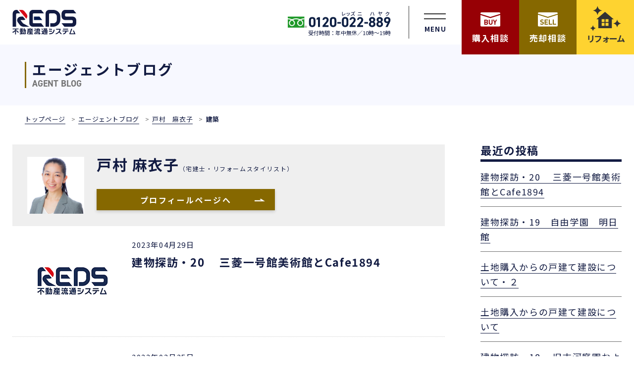

--- FILE ---
content_type: text/html; charset=UTF-8
request_url: https://www.reds.co.jp/category/tomura-maiko/%E5%BB%BA%E7%AF%89-tomura-maiko/
body_size: 16169
content:
 <!DOCTYPE html>
<html>

<head>
  <meta charset="UTF-8">
  <meta name="viewport" content="width=device-width, initial-scale=1.0, maximum-scale=1.0, user-scalable=no">
  <meta name="format-detection" content="telephone=no">
  
  <link rel="icon" href="https://www.reds.co.jp/favicon.ico" type="image/vnd.microsoft.icon"
    sizes="16x16" />
  <link rel="shortcut icon" href="https://www.reds.co.jp/favicon.ico">
  <link rel="preconnect" href="https://fonts.googleapis.com">
  <link rel="preconnect" href="https://fonts.gstatic.com" crossorigin>
  <link href="https://fonts.googleapis.com/css2?family=Noto+Sans+JP:wght@300;400;500;700;900&display=swap" rel="stylesheet">
  <link rel="stylesheet" href="https://www.reds.co.jp/wp-content/themes/reds_panpaci/assets/slick/slick.min.css">
  <link rel="stylesheet" href="https://www.reds.co.jp/wp-content/themes/reds_panpaci/assets/slick/slick-theme.min.css">
            <link href="https://www.reds.co.jp/wp-content/themes/reds_panpaci/assets/css/style.css" rel="stylesheet">
  <link href="https://www.reds.co.jp/wp-content/themes/reds_panpaci/assets/css/style2.css" rel="stylesheet">
  <link rel="stylesheet" href="https://www.reds.co.jp/wp-content/themes/reds_panpaci/css/common/style3.css">
  <link rel="stylesheet" href="https://www.reds.co.jp/wp-content/themes/reds_panpaci/css/common/style-cta.css">
  <script type='text/javascript' src='//ajax.googleapis.com/ajax/libs/jquery/2.1.3/jquery.min.js?ver=2.1.3'
    id='jquery-js'></script>
    
		<!-- All in One SEO 4.6.4 - aioseo.com -->
		<title>建築のブログ | 仲介手数料無料のREDS</title>
		<meta name="robots" content="max-image-preview:large" />
		<link rel="canonical" href="https://www.reds.co.jp/category/tomura-maiko/%e5%bb%ba%e7%af%89-tomura-maiko/" />
		<link rel="next" href="https://www.reds.co.jp/category/tomura-maiko/%E5%BB%BA%E7%AF%89-tomura-maiko/page/2/" />
		<meta name="generator" content="All in One SEO (AIOSEO) 4.6.4" />
		<script type="application/ld+json" class="aioseo-schema">
			{"@context":"https:\/\/schema.org","@graph":[{"@type":"BreadcrumbList","@id":"https:\/\/www.reds.co.jp\/category\/tomura-maiko\/%E5%BB%BA%E7%AF%89-tomura-maiko\/#breadcrumblist","itemListElement":[{"@type":"ListItem","position":1,"name":"トップページ","item":"https:\/\/www.reds.co.jp"},{"@type":"ListItem","position":2,"name":"エージェントブログ","item":"https:\/\/www.reds.co.jp\/blog\/"},{"@type":"ListItem","position":3,"name":"戸村　麻衣子","item":"https:\/\/www.reds.co.jp\/category\/tomura-maiko\/"},{"@type":"ListItem","position":4,"name":"建築"}]},{"@type":"CollectionPage","@id":"https:\/\/www.reds.co.jp\/category\/tomura-maiko\/%E5%BB%BA%E7%AF%89-tomura-maiko\/#collectionpage","url":"https:\/\/www.reds.co.jp\/category\/tomura-maiko\/%E5%BB%BA%E7%AF%89-tomura-maiko\/","name":"建築のブログ | 仲介手数料無料のREDS","inLanguage":"ja","isPartOf":{"@id":"https:\/\/www.reds.co.jp\/#website"}},{"@type":"Organization","@id":"https:\/\/www.reds.co.jp\/#organization","name":"仲介手数料無料のREDS","url":"https:\/\/www.reds.co.jp\/"},{"@type":"WebSite","@id":"https:\/\/www.reds.co.jp\/#website","url":"https:\/\/www.reds.co.jp\/","name":"仲介手数料無料のREDS","inLanguage":"ja","publisher":{"@id":"https:\/\/www.reds.co.jp\/#organization"}}]}
		</script>
		<!-- All in One SEO -->

<link rel='dns-prefetch' href='//ajax.googleapis.com' />
<script type="text/javascript" id="wpp-js" src="https://www.reds.co.jp/wp-content/plugins/wordpress-popular-posts/assets/js/wpp.min.js?ver=7.3.6" data-sampling="0" data-sampling-rate="100" data-api-url="https://www.reds.co.jp/wp-json/wordpress-popular-posts" data-post-id="0" data-token="1a033140cc" data-lang="0" data-debug="0"></script>
<link rel="alternate" type="application/rss+xml" title="仲介手数料無料のREDS &raquo; 建築 カテゴリーのフィード" href="https://www.reds.co.jp/category/tomura-maiko/%e5%bb%ba%e7%af%89-tomura-maiko/feed/" />
<script type="text/javascript">
/* <![CDATA[ */
window._wpemojiSettings = {"baseUrl":"https:\/\/s.w.org\/images\/core\/emoji\/15.0.3\/72x72\/","ext":".png","svgUrl":"https:\/\/s.w.org\/images\/core\/emoji\/15.0.3\/svg\/","svgExt":".svg","source":{"concatemoji":"https:\/\/www.reds.co.jp\/wp-includes\/js\/wp-emoji-release.min.js?ver=6.5.7"}};
/*! This file is auto-generated */
!function(i,n){var o,s,e;function c(e){try{var t={supportTests:e,timestamp:(new Date).valueOf()};sessionStorage.setItem(o,JSON.stringify(t))}catch(e){}}function p(e,t,n){e.clearRect(0,0,e.canvas.width,e.canvas.height),e.fillText(t,0,0);var t=new Uint32Array(e.getImageData(0,0,e.canvas.width,e.canvas.height).data),r=(e.clearRect(0,0,e.canvas.width,e.canvas.height),e.fillText(n,0,0),new Uint32Array(e.getImageData(0,0,e.canvas.width,e.canvas.height).data));return t.every(function(e,t){return e===r[t]})}function u(e,t,n){switch(t){case"flag":return n(e,"\ud83c\udff3\ufe0f\u200d\u26a7\ufe0f","\ud83c\udff3\ufe0f\u200b\u26a7\ufe0f")?!1:!n(e,"\ud83c\uddfa\ud83c\uddf3","\ud83c\uddfa\u200b\ud83c\uddf3")&&!n(e,"\ud83c\udff4\udb40\udc67\udb40\udc62\udb40\udc65\udb40\udc6e\udb40\udc67\udb40\udc7f","\ud83c\udff4\u200b\udb40\udc67\u200b\udb40\udc62\u200b\udb40\udc65\u200b\udb40\udc6e\u200b\udb40\udc67\u200b\udb40\udc7f");case"emoji":return!n(e,"\ud83d\udc26\u200d\u2b1b","\ud83d\udc26\u200b\u2b1b")}return!1}function f(e,t,n){var r="undefined"!=typeof WorkerGlobalScope&&self instanceof WorkerGlobalScope?new OffscreenCanvas(300,150):i.createElement("canvas"),a=r.getContext("2d",{willReadFrequently:!0}),o=(a.textBaseline="top",a.font="600 32px Arial",{});return e.forEach(function(e){o[e]=t(a,e,n)}),o}function t(e){var t=i.createElement("script");t.src=e,t.defer=!0,i.head.appendChild(t)}"undefined"!=typeof Promise&&(o="wpEmojiSettingsSupports",s=["flag","emoji"],n.supports={everything:!0,everythingExceptFlag:!0},e=new Promise(function(e){i.addEventListener("DOMContentLoaded",e,{once:!0})}),new Promise(function(t){var n=function(){try{var e=JSON.parse(sessionStorage.getItem(o));if("object"==typeof e&&"number"==typeof e.timestamp&&(new Date).valueOf()<e.timestamp+604800&&"object"==typeof e.supportTests)return e.supportTests}catch(e){}return null}();if(!n){if("undefined"!=typeof Worker&&"undefined"!=typeof OffscreenCanvas&&"undefined"!=typeof URL&&URL.createObjectURL&&"undefined"!=typeof Blob)try{var e="postMessage("+f.toString()+"("+[JSON.stringify(s),u.toString(),p.toString()].join(",")+"));",r=new Blob([e],{type:"text/javascript"}),a=new Worker(URL.createObjectURL(r),{name:"wpTestEmojiSupports"});return void(a.onmessage=function(e){c(n=e.data),a.terminate(),t(n)})}catch(e){}c(n=f(s,u,p))}t(n)}).then(function(e){for(var t in e)n.supports[t]=e[t],n.supports.everything=n.supports.everything&&n.supports[t],"flag"!==t&&(n.supports.everythingExceptFlag=n.supports.everythingExceptFlag&&n.supports[t]);n.supports.everythingExceptFlag=n.supports.everythingExceptFlag&&!n.supports.flag,n.DOMReady=!1,n.readyCallback=function(){n.DOMReady=!0}}).then(function(){return e}).then(function(){var e;n.supports.everything||(n.readyCallback(),(e=n.source||{}).concatemoji?t(e.concatemoji):e.wpemoji&&e.twemoji&&(t(e.twemoji),t(e.wpemoji)))}))}((window,document),window._wpemojiSettings);
/* ]]> */
</script>
<style id='wp-emoji-styles-inline-css' type='text/css'>

	img.wp-smiley, img.emoji {
		display: inline !important;
		border: none !important;
		box-shadow: none !important;
		height: 1em !important;
		width: 1em !important;
		margin: 0 0.07em !important;
		vertical-align: -0.1em !important;
		background: none !important;
		padding: 0 !important;
	}
</style>
<link rel='stylesheet' id='wp-block-library-css' href='https://www.reds.co.jp/wp-includes/css/dist/block-library/style.min.css?ver=6.5.7' type='text/css' media='all' />
<style id='classic-theme-styles-inline-css' type='text/css'>
/*! This file is auto-generated */
.wp-block-button__link{color:#fff;background-color:#32373c;border-radius:9999px;box-shadow:none;text-decoration:none;padding:calc(.667em + 2px) calc(1.333em + 2px);font-size:1.125em}.wp-block-file__button{background:#32373c;color:#fff;text-decoration:none}
</style>
<style id='global-styles-inline-css' type='text/css'>
body{--wp--preset--color--black: #000000;--wp--preset--color--cyan-bluish-gray: #abb8c3;--wp--preset--color--white: #ffffff;--wp--preset--color--pale-pink: #f78da7;--wp--preset--color--vivid-red: #cf2e2e;--wp--preset--color--luminous-vivid-orange: #ff6900;--wp--preset--color--luminous-vivid-amber: #fcb900;--wp--preset--color--light-green-cyan: #7bdcb5;--wp--preset--color--vivid-green-cyan: #00d084;--wp--preset--color--pale-cyan-blue: #8ed1fc;--wp--preset--color--vivid-cyan-blue: #0693e3;--wp--preset--color--vivid-purple: #9b51e0;--wp--preset--gradient--vivid-cyan-blue-to-vivid-purple: linear-gradient(135deg,rgba(6,147,227,1) 0%,rgb(155,81,224) 100%);--wp--preset--gradient--light-green-cyan-to-vivid-green-cyan: linear-gradient(135deg,rgb(122,220,180) 0%,rgb(0,208,130) 100%);--wp--preset--gradient--luminous-vivid-amber-to-luminous-vivid-orange: linear-gradient(135deg,rgba(252,185,0,1) 0%,rgba(255,105,0,1) 100%);--wp--preset--gradient--luminous-vivid-orange-to-vivid-red: linear-gradient(135deg,rgba(255,105,0,1) 0%,rgb(207,46,46) 100%);--wp--preset--gradient--very-light-gray-to-cyan-bluish-gray: linear-gradient(135deg,rgb(238,238,238) 0%,rgb(169,184,195) 100%);--wp--preset--gradient--cool-to-warm-spectrum: linear-gradient(135deg,rgb(74,234,220) 0%,rgb(151,120,209) 20%,rgb(207,42,186) 40%,rgb(238,44,130) 60%,rgb(251,105,98) 80%,rgb(254,248,76) 100%);--wp--preset--gradient--blush-light-purple: linear-gradient(135deg,rgb(255,206,236) 0%,rgb(152,150,240) 100%);--wp--preset--gradient--blush-bordeaux: linear-gradient(135deg,rgb(254,205,165) 0%,rgb(254,45,45) 50%,rgb(107,0,62) 100%);--wp--preset--gradient--luminous-dusk: linear-gradient(135deg,rgb(255,203,112) 0%,rgb(199,81,192) 50%,rgb(65,88,208) 100%);--wp--preset--gradient--pale-ocean: linear-gradient(135deg,rgb(255,245,203) 0%,rgb(182,227,212) 50%,rgb(51,167,181) 100%);--wp--preset--gradient--electric-grass: linear-gradient(135deg,rgb(202,248,128) 0%,rgb(113,206,126) 100%);--wp--preset--gradient--midnight: linear-gradient(135deg,rgb(2,3,129) 0%,rgb(40,116,252) 100%);--wp--preset--font-size--small: 13px;--wp--preset--font-size--medium: 20px;--wp--preset--font-size--large: 36px;--wp--preset--font-size--x-large: 42px;--wp--preset--spacing--20: 0.44rem;--wp--preset--spacing--30: 0.67rem;--wp--preset--spacing--40: 1rem;--wp--preset--spacing--50: 1.5rem;--wp--preset--spacing--60: 2.25rem;--wp--preset--spacing--70: 3.38rem;--wp--preset--spacing--80: 5.06rem;--wp--preset--shadow--natural: 6px 6px 9px rgba(0, 0, 0, 0.2);--wp--preset--shadow--deep: 12px 12px 50px rgba(0, 0, 0, 0.4);--wp--preset--shadow--sharp: 6px 6px 0px rgba(0, 0, 0, 0.2);--wp--preset--shadow--outlined: 6px 6px 0px -3px rgba(255, 255, 255, 1), 6px 6px rgba(0, 0, 0, 1);--wp--preset--shadow--crisp: 6px 6px 0px rgba(0, 0, 0, 1);}:where(.is-layout-flex){gap: 0.5em;}:where(.is-layout-grid){gap: 0.5em;}body .is-layout-flex{display: flex;}body .is-layout-flex{flex-wrap: wrap;align-items: center;}body .is-layout-flex > *{margin: 0;}body .is-layout-grid{display: grid;}body .is-layout-grid > *{margin: 0;}:where(.wp-block-columns.is-layout-flex){gap: 2em;}:where(.wp-block-columns.is-layout-grid){gap: 2em;}:where(.wp-block-post-template.is-layout-flex){gap: 1.25em;}:where(.wp-block-post-template.is-layout-grid){gap: 1.25em;}.has-black-color{color: var(--wp--preset--color--black) !important;}.has-cyan-bluish-gray-color{color: var(--wp--preset--color--cyan-bluish-gray) !important;}.has-white-color{color: var(--wp--preset--color--white) !important;}.has-pale-pink-color{color: var(--wp--preset--color--pale-pink) !important;}.has-vivid-red-color{color: var(--wp--preset--color--vivid-red) !important;}.has-luminous-vivid-orange-color{color: var(--wp--preset--color--luminous-vivid-orange) !important;}.has-luminous-vivid-amber-color{color: var(--wp--preset--color--luminous-vivid-amber) !important;}.has-light-green-cyan-color{color: var(--wp--preset--color--light-green-cyan) !important;}.has-vivid-green-cyan-color{color: var(--wp--preset--color--vivid-green-cyan) !important;}.has-pale-cyan-blue-color{color: var(--wp--preset--color--pale-cyan-blue) !important;}.has-vivid-cyan-blue-color{color: var(--wp--preset--color--vivid-cyan-blue) !important;}.has-vivid-purple-color{color: var(--wp--preset--color--vivid-purple) !important;}.has-black-background-color{background-color: var(--wp--preset--color--black) !important;}.has-cyan-bluish-gray-background-color{background-color: var(--wp--preset--color--cyan-bluish-gray) !important;}.has-white-background-color{background-color: var(--wp--preset--color--white) !important;}.has-pale-pink-background-color{background-color: var(--wp--preset--color--pale-pink) !important;}.has-vivid-red-background-color{background-color: var(--wp--preset--color--vivid-red) !important;}.has-luminous-vivid-orange-background-color{background-color: var(--wp--preset--color--luminous-vivid-orange) !important;}.has-luminous-vivid-amber-background-color{background-color: var(--wp--preset--color--luminous-vivid-amber) !important;}.has-light-green-cyan-background-color{background-color: var(--wp--preset--color--light-green-cyan) !important;}.has-vivid-green-cyan-background-color{background-color: var(--wp--preset--color--vivid-green-cyan) !important;}.has-pale-cyan-blue-background-color{background-color: var(--wp--preset--color--pale-cyan-blue) !important;}.has-vivid-cyan-blue-background-color{background-color: var(--wp--preset--color--vivid-cyan-blue) !important;}.has-vivid-purple-background-color{background-color: var(--wp--preset--color--vivid-purple) !important;}.has-black-border-color{border-color: var(--wp--preset--color--black) !important;}.has-cyan-bluish-gray-border-color{border-color: var(--wp--preset--color--cyan-bluish-gray) !important;}.has-white-border-color{border-color: var(--wp--preset--color--white) !important;}.has-pale-pink-border-color{border-color: var(--wp--preset--color--pale-pink) !important;}.has-vivid-red-border-color{border-color: var(--wp--preset--color--vivid-red) !important;}.has-luminous-vivid-orange-border-color{border-color: var(--wp--preset--color--luminous-vivid-orange) !important;}.has-luminous-vivid-amber-border-color{border-color: var(--wp--preset--color--luminous-vivid-amber) !important;}.has-light-green-cyan-border-color{border-color: var(--wp--preset--color--light-green-cyan) !important;}.has-vivid-green-cyan-border-color{border-color: var(--wp--preset--color--vivid-green-cyan) !important;}.has-pale-cyan-blue-border-color{border-color: var(--wp--preset--color--pale-cyan-blue) !important;}.has-vivid-cyan-blue-border-color{border-color: var(--wp--preset--color--vivid-cyan-blue) !important;}.has-vivid-purple-border-color{border-color: var(--wp--preset--color--vivid-purple) !important;}.has-vivid-cyan-blue-to-vivid-purple-gradient-background{background: var(--wp--preset--gradient--vivid-cyan-blue-to-vivid-purple) !important;}.has-light-green-cyan-to-vivid-green-cyan-gradient-background{background: var(--wp--preset--gradient--light-green-cyan-to-vivid-green-cyan) !important;}.has-luminous-vivid-amber-to-luminous-vivid-orange-gradient-background{background: var(--wp--preset--gradient--luminous-vivid-amber-to-luminous-vivid-orange) !important;}.has-luminous-vivid-orange-to-vivid-red-gradient-background{background: var(--wp--preset--gradient--luminous-vivid-orange-to-vivid-red) !important;}.has-very-light-gray-to-cyan-bluish-gray-gradient-background{background: var(--wp--preset--gradient--very-light-gray-to-cyan-bluish-gray) !important;}.has-cool-to-warm-spectrum-gradient-background{background: var(--wp--preset--gradient--cool-to-warm-spectrum) !important;}.has-blush-light-purple-gradient-background{background: var(--wp--preset--gradient--blush-light-purple) !important;}.has-blush-bordeaux-gradient-background{background: var(--wp--preset--gradient--blush-bordeaux) !important;}.has-luminous-dusk-gradient-background{background: var(--wp--preset--gradient--luminous-dusk) !important;}.has-pale-ocean-gradient-background{background: var(--wp--preset--gradient--pale-ocean) !important;}.has-electric-grass-gradient-background{background: var(--wp--preset--gradient--electric-grass) !important;}.has-midnight-gradient-background{background: var(--wp--preset--gradient--midnight) !important;}.has-small-font-size{font-size: var(--wp--preset--font-size--small) !important;}.has-medium-font-size{font-size: var(--wp--preset--font-size--medium) !important;}.has-large-font-size{font-size: var(--wp--preset--font-size--large) !important;}.has-x-large-font-size{font-size: var(--wp--preset--font-size--x-large) !important;}
.wp-block-navigation a:where(:not(.wp-element-button)){color: inherit;}
:where(.wp-block-post-template.is-layout-flex){gap: 1.25em;}:where(.wp-block-post-template.is-layout-grid){gap: 1.25em;}
:where(.wp-block-columns.is-layout-flex){gap: 2em;}:where(.wp-block-columns.is-layout-grid){gap: 2em;}
.wp-block-pullquote{font-size: 1.5em;line-height: 1.6;}
</style>
<link rel='stylesheet' id='toc-screen-css' href='https://www.reds.co.jp/wp-content/plugins/table-of-contents-plus/screen.min.css?ver=2406' type='text/css' media='all' />
<link rel='stylesheet' id='wp-pagenavi-css' href='https://www.reds.co.jp/wp-content/plugins/wp-pagenavi/pagenavi-css.css?ver=2.70' type='text/css' media='all' />
<link rel='stylesheet' id='wordpress-popular-posts-css-css' href='https://www.reds.co.jp/wp-content/plugins/wordpress-popular-posts/assets/css/wpp.css?ver=7.3.6' type='text/css' media='all' />
<script type="text/javascript" src="//ajax.googleapis.com/ajax/libs/jquery/2.1.3/jquery.min.js?ver=2.1.3" id="jquery-js"></script>
<script type="text/javascript" src="https://www.reds.co.jp/wp-content/themes/reds_panpaci/js/jquery.easing.1.3.js?ver=6.5.7" id="easing-js"></script>
<script type="text/javascript" src="https://www.reds.co.jp/wp-content/themes/reds_panpaci/js/jquery.smoothScroll.js?ver=6.5.7" id="smoothScroll-js"></script>
<script type="text/javascript" src="https://www.reds.co.jp/wp-content/themes/reds_panpaci/js/emergence.min.js?ver=6.5.7" id="emergence.min-js"></script>
<script type="text/javascript" src="https://www.reds.co.jp/wp-content/themes/reds_panpaci/js/effects.js?ver=6.5.7" id="effects-js"></script>
<script type="text/javascript" src="https://www.reds.co.jp/wp-content/themes/reds_panpaci/js/jquery.magnific-popup.js?ver=6.5.7" id="jquery.magnific-popup-js"></script>
<link rel="https://api.w.org/" href="https://www.reds.co.jp/wp-json/" /><link rel="alternate" type="application/json" href="https://www.reds.co.jp/wp-json/wp/v2/categories/4796" />            <style id="wpp-loading-animation-styles">@-webkit-keyframes bgslide{from{background-position-x:0}to{background-position-x:-200%}}@keyframes bgslide{from{background-position-x:0}to{background-position-x:-200%}}.wpp-widget-block-placeholder,.wpp-shortcode-placeholder{margin:0 auto;width:60px;height:3px;background:#dd3737;background:linear-gradient(90deg,#dd3737 0%,#571313 10%,#dd3737 100%);background-size:200% auto;border-radius:3px;-webkit-animation:bgslide 1s infinite linear;animation:bgslide 1s infinite linear}</style>
            <meta name="facebook-domain-verification" content="sdn3pb1xa57f1c4msp2fx46ldpjdz9" />
<link rel="icon" href="https://www.reds.co.jp/favicon.ico" sizes="32x32" />
<link rel="icon" href="https://www.reds.co.jp/favicon.ico" sizes="192x192" />
<link rel="apple-touch-icon" href="https://www.reds.co.jp/favicon.ico" />
<meta name="msapplication-TileImage" content="https://www.reds.co.jp/favicon.ico" />
    
<link rel="stylesheet" href="https://www.reds.co.jp/wp-content/themes/reds_panpaci/css/category.css">

    <!-- Google Tag Manager -->
  <script>
  (function(w, d, s, l, i) {
    w[l] = w[l] || [];
    w[l].push({
      'gtm.start': new Date().getTime(),
      event: 'gtm.js'
    });
    var f = d.getElementsByTagName(s)[0],
      j = d.createElement(s),
      dl = l != 'dataLayer' ? '&l=' + l : '';
    j.async = true;
    j.src =
      'https://www.googletagmanager.com/gtm.js?id=' + i + dl;
    f.parentNode.insertBefore(j, f);
  })(window, document, 'script', 'dataLayer', 'GTM-FVTKSXH');
  </script>
  <!-- End Google Tag Manager -->
  
</head>

<body id="top" class="archive category category--tomura-maiko category-4796  default" itemschope="itemscope" itemtype="http://schema.org/WebPage">
    <!-- Google Tag Manager (noscript) -->
  <noscript><iframe src="https://www.googletagmanager.com/ns.html?id=GTM-FVTKSXH" height="0" width="0"
      style="display:none;visibility:hidden"></iframe></noscript>
  <!-- End Google Tag Manager (noscript) -->
    <div id="fb-root"></div>
  <script async defer crossorigin="anonymous" src="https://connect.facebook.net/ja_JP/sdk.js#xfbml=1&version=v22.0&appId=1348482615197628"></script>
    <header id="js-header" class="l-header">
        <div class="l-header__content">
      <div class="l-header__content__logo">
        <a href="https://www.reds.co.jp"><img
            src="https://www.reds.co.jp/wp-content/themes/reds_panpaci/assets/images/common/logo.svg"
            alt="仲介手数料無料のREDS"></a>
    </div>
      <div class="l-header__content__menu">
        <div class="is-menu">
          <ul>
            <li class="is-menu__list"><a href="https://www.reds.co.jp/reds/">REDSについて</a></li>
            <li class="is-menu__list"><a href="https://www.reds.co.jp/staff/">エージェント紹介</a></li>
            <li class="is-menu__list"><a href="https://www.reds.co.jp/blog/">エージェントブログ</a></li>
            <li class="is-menu__list"><a href="https://www.reds.co.jp/voice/">お客様の声</a></li>
            <li class="is-menu__list"><a href="https://www.reds.co.jp/company/profile/">会社概要</a></li>
          </ul>
        </div>
        <div class="is-tel">
          <div class="display_to_mq">
            <a href="tel:0120022889">
              <div class="free-dial">
  <img src="https://www.reds.co.jp/wp-content/themes/reds_panpaci/img/common/free-dial_header.svg" alt="0120-022-889" width="210" height="34">
  <p>受付時間：年中無休／10時〜19時</p>
</div>
            </a>
          </div>
          <div class="display_mq is-block">
            <div class="free-dial">
  <img src="https://www.reds.co.jp/wp-content/themes/reds_panpaci/img/common/free-dial_header.svg" alt="0120-022-889" width="210" height="34">
  <p>受付時間：年中無休／10時〜19時</p>
</div>
          </div>
        </div>
        <div class="is-ham js-header_ham">
          <span class="line1"></span>
          <span class="line2"></span>
          <p>MENU</p>
        </div>
      </div>
    </div>
    <div class="l-header__btn">
          <a href="https://www.reds.co.jp">
        <img src="https://www.reds.co.jp/wp-content/themes/reds_panpaci/assets/images/common/icon_buy.svg" alt="">
        <p>購入相談</p>
      </a>
      <a href="https://www.reds.co.jp/sell/">
        <img src="https://www.reds.co.jp/wp-content/themes/reds_panpaci/assets/images/common/icon_sell.svg" alt="">
        <p>売却相談</p>
      </a>
      <a href="https://www.reds.co.jp/lp/new_reform/">
        <img src="https://www.reds.co.jp/wp-content/themes/reds_panpaci/img/common/icon_reform.svg" alt="" width="63" height="50">
        <p>リフォーム</p>
      </a>
        </div>
    <div class="l-header__list js-header_list">
      <div class="l-header__list__bg js-header_ham_close"></div>
      <div class="is-ham js-header_ham_close">
        <span class="line1 active_line1"></span>
        <span class="line2 active_line2"></span>
        <p>CLOSE</p>
      </div>
      <div class="l-header__list__content">
        <section class="l-footer__link">
          <div class="innerBox is-top">
      <ul>
      <li>
        <dl>
          <dt class="is-link"><a href="https://www.reds.co.jp">HOME</a></dt>
          <dd>
          </dd>
        </dl>
      </li>
      <li class="display_mq is-block">
        <dl>
          <dt class="is-link"><a href="https://www.reds.co.jp/buy_forms/">購入をお考えの方</a></dt>
          <dd>
          </dd>
        </dl>
      </li>
      <li class="display_mq is-block">
        <dl>
          <dt class="is-link"><a href="https://www.reds.co.jp/sell_forms/">売却をお考えの方</a></dt>
          <dd>
          </dd>
        </dl>
      </li>
      <li class="display_mq is-block">
        <dl>
          <dt class="is-link"><a href="https://www.reds.co.jp/lp/new_reform/">リフォームをお考えの方</a></dt>
          <dd>
          </dd>
        </dl>
      </li>
    </ul>
    <ul>
      <li>
        <dl>
          <dt class="js-menu_ac">お得なREDSのシステム</dt>
          <dd>
            <ul>
              <li><a href="https://www.reds.co.jp/reds/">REDSについて</a></li>
              <li><a href="https://www.reds.co.jp/tomonokai/">『REDS友の会』ポイントサービス</a></li>
              <li><a href="https://www.reds.co.jp/privatedeal/">合意済み個人間売買の仲介サービス</a></li>
            </ul>
          </dd>
        </dl>
      </li>
      <li>
        <dl>
          <dt class="js-menu_ac">エージェント紹介</dt>
          <dd>
            <ul>
              <li><a href="https://www.reds.co.jp/staff/">エージェント一覧</a></li>
              <li><a href="https://www.reds.co.jp/blog/">エージェントブログ</a></li>
            </ul>
          </dd>
        </dl>
      </li>
      <li>
        <dl>
          <dt class="is-link display_mq is-block"><a href="https://www.reds.co.jp/voice/">お客様の声</a></dt>
          <dt class="js-menu_ac display_to_mq">お客様の声</dt>
          <dd>
            <ul>
              <li class="display_to_mq"><a href="https://www.reds.co.jp/voice/">お客様の声TOP</a></li>
              <li><a href="https://www.reds.co.jp/voice-buy/">購入した方の声</a></li>
              <li><a href="https://www.reds.co.jp/voice-sell/">売却した方の声</a></li>
            </ul>
          </dd>
        </dl>
      </li>
      <li>
        <dl>
        <dt class="is-link display_mq is-block"><a href="https://www.reds.co.jp/company/">企業情報</a></dt>
        <dt class="js-menu_ac display_to_mq">企業情報</dt>
          <dd>
            <ul>
              <li class="display_to_mq"><a href="https://www.reds.co.jp/company/">企業情報TOP</a></li>
              <li><a href="https://www.reds.co.jp/company/message/">ごあいさつ</a></li>
              <li><a href="https://www.reds.co.jp/company/reds/">REDS品質</a></li>
              <li><a href="https://www.reds.co.jp/company/profile/">会社概要</a></li>
              <li><a href="https://www.reds.co.jp/company/certification/">REDS保有資格者一覧</a></li>
              <li><a href="https://www.reds.co.jp/company/sdgs/">SDGsへの取り組み</a></li>
            </ul>
          </dd>
        </dl>
      </li>
    </ul>
    <ul>
      <li>
        <dl>
          <dt class="js-menu_ac">ニュース＆トピックス</dt>
          <dd>
            <ul>
              <li><a href="https://www.reds.co.jp/category/news/">お知らせ</a></li>
              <li><a href="https://www.reds.co.jp/media/">メディア紹介</a></li>
            </ul>
          </dd>
        </dl>
      </li>
      <li>
        <dl>
          <dt class="is-link display_mq is-block"><a href="https://www.reds.co.jp/faq/">よくあるご質問</a></dt>
          <dt class="js-menu_ac display_to_mq">よくあるご質問</dt>
          <dd>
            <ul>
              <li><a href="https://www.reds.co.jp/faq/buy/">物件購入について</a></li>
              <li><a href="https://www.reds.co.jp/faq/sell/">物件売却について</a></li>
            </ul>
          </dd>
        </dl>
      </li>
      <li>
        <dl>
          <dt class="is-link display_mq is-block"><a href="https://www.reds.co.jp/real/">不動産のリアル</a></dt>
          <dt class="js-menu_ac display_to_mq">不動産のリアル</dt>
          <dd>
            <ul>
              <li class="display_to_mq"><a href="https://www.reds.co.jp/real/">不動産のリアル一覧</a></li>
              <li><a href="https://www.reds.co.jp/shojiki-fudosan/">『正直不動産』特設ページ</a></li>
              <li><a href="https://www.reds.co.jp/column/">不動産の購入・売却コラム</a></li>
            </ul>
          </dd>
        </dl>
      </li>
      <li>
        <dl>
          <dt class="is-link"><a href="https://www.reds.co.jp/recruit/sales/">採用情報</a></dt>
          <dd>
            <ul>
              <li><a href="https://www.reds.co.jp/recruit/entry/">募集エントリー</a></li>
            </ul>
          </dd>
        </dl>
      </li>
    </ul>
    <ul>
      <li>
        <dl>
          <dt class="is-link display_mq is-block"><a href="https://www.reds.co.jp/special/">特集</a></dt>
          <dt class="js-menu_ac display_to_mq">特集</dt>
          <dd>
            <ul>
              <li class="display_to_mq"><a href="https://www.reds.co.jp/special/">特集一覧</a></li>
                                              <li><a href="https://www.reds.co.jp/lp/sell-seminar/">不動産売却セミナー（相談会）</a></li>
              
                                              <li><a href="https://www.reds.co.jp/lp/hikaku/">業界の1歩先を行く、新しい不動産仲介の形。</a></li>
                                              <li><a href="https://www.reds.co.jp/lp/system/">不動産大好きタレントーパックンと学ぶ『不動産売却法』</a></li>
                                              <li><a href="https://www.reds.co.jp/lp/shinchiku/">新築戸建の仲介手数料が最大無料に</a></li>
                                              <li><a href="https://www.reds.co.jp/lp/harumi-flag/">「晴海フラッグ」最新データ</a></li>
                                          </ul>
          </dd>
        </dl>
      </li>
      <li>
        <dl>
          <dt class="is-link"><a href="https://www.reds.co.jp/system/">不動産用語の解説</a></dt>
          <dd>
            <ul>
              <li><a href="https://www.reds.co.jp/system/reins/">不動産仲介の仕組み</a></li>
              <li><a href="https://www.reds.co.jp/system/term/agent/">両手仲介と不動産の囲い込み</a></li>
              <li><a href="https://www.reds.co.jp/system/term/agreement/">媒介契約の種類とその違い</a></li>
              <li><a href="https://www.reds.co.jp/system/term/fee/">仲介手数料の法定上限金額とは</a></li>
              <li><a href="https://www.reds.co.jp/system/term/loan/">住宅ローンの事前審査とは</a></li>
              <li><a href="https://www.reds.co.jp/system/term/certificate/">交渉依頼書とは</a></li>
            </ul>
          </dd>
        </dl>
      </li>
      <li>
        <dl>
          <dt class="is-link display_mq is-block"><a href="https://www.reds.co.jp/support/">安心のためのサポート</a></dt>
          <dt class="js-menu_ac display_to_mq">安心のためのサポート</dt>
          <dd>
            <ul>
              <li><a href="https://www.reds.co.jp/support/legal/">無料法律相談</a></li>
              <li><a href="https://www.reds.co.jp/support/tax/">無料税務相談</a></li>
            </ul>
          </dd>
        </dl>
      </li>
      <li>
        <dl>
          <dt class="is-link"><a href="https://www.reds.co.jp/english/">English</a></dt>
          <dd>
          </dd>
        </dl>
      </li>
    </ul>
  </div>
<div class="innerBox is-under">
      <ul>
      <li><a href="https://www.reds.co.jp/inquiry/">お問い合わせ・ご相談</a></li>
      <li><a href="https://www.reds.co.jp/p87096/">業者様用物件一覧</a></li>
      <li><a href="https://www.reds.co.jp/customer_form/">お客様相談室</a></li>
      <li><a href="https://www.reds.co.jp/sitemap/">サイトマップ</a></li>
      <li><a href="https://www.reds.co.jp/privacy/">個人情報保護方針</a></li>
      <li><a href="https://www.reds.co.jp/security/">情報セキュリティ基本方針</a></li>
    </ul>
        <div class="display_to_mq">
      <a href="https://www.reds.co.jp/inquiry/" class="is-btn">お問い合わせ・ご相談</a>
    </div>
      </div>
        </section>
        <section class="l-footer__content">
          <div class="innerBox">
            <dl class="l-footer__content__logo">
              <dt>
                <img src="https://www.reds.co.jp/wp-content/themes/reds_panpaci/assets/images/common/logo.svg" alt="不動産流通システムREDS">
                <p><span>株式会社不動産流通システム</span>東京都新宿区西新宿1-8-1　新宿ビルディング9階</p>
              </dt>
              <dd>
                <dl>
                  <dt class="is-flex is-align-center">
                    <div class="display_to_mq">
                      <a href="tel:08001006633">
                        <img src="https://www.reds.co.jp/wp-content/themes/reds_panpaci/assets/images/common/icon_tel_fixed.svg" alt="">
                      </a>
                    </div>
                    <div class="display_mq is-block">
                      <img src="https://www.reds.co.jp/wp-content/themes/reds_panpaci/assets/images/common/icon_tel_fixed.svg" alt="">
                    </div>
                    <div class="tel">
                      <div class="display_to_mq">
                        <a href="tel:0120022889">
                          <div class="free-dial">
  <img src="https://www.reds.co.jp/wp-content/themes/reds_panpaci/img/common/free-dial.svg" alt="0120-022-889" width="364" height="56">
  <p>受付時間：年中無休／10時〜19時</p>
</div>
                        </a>
                      </div>
                      <div class="display_mq is-block">
                        <div class="free-dial">
  <img src="https://www.reds.co.jp/wp-content/themes/reds_panpaci/img/common/free-dial.svg" alt="0120-022-889" width="364" height="56">
  <p>受付時間：年中無休／10時〜19時</p>
</div>
                      </div>
                    </div>
                  </dt>
                </dl>
              </dd>
            </dl>
            <dl class="l-footer__content__link">
              <dt>
                <h3 class="font_noto">REDS公式</h3>
                <ul>
                  <li><a href="https://www.youtube.com/@reds8315" target="_blank" rel="nofollow noreferrer"><img
                        src="https://www.reds.co.jp/wp-content/themes/reds_panpaci/assets/images/common/icon_yt.svg" alt=""></a>
                  </li>
                  <li><a
                      href="https://twitter.com/Reds_Reality?ref_src=twsrc%5Etfw%7Ctwcamp%5Eembeddedtimeline%7Ctwterm%5Escreen-name%3AReds_Reality%7Ctwcon%5Es2"
                      target="_blank" rel="nofollow noreferrer"><img
                        src="https://www.reds.co.jp/wp-content/themes/reds_panpaci/assets/images/common/icon_tw.svg" alt=""></a>
                  </li>
                  <li><a href="https://www.facebook.com/REDSTokyo/" target="_blank" rel="nofollow noreferrer"><img
                        src="https://www.reds.co.jp/wp-content/themes/reds_panpaci/assets/images/common/icon_fb.svg" alt=""></a>
                  </li>
                </ul>
              </dt>
              <dd>
                <ul>
                  <li><a href="https://www.reds.co.jp/buy_forms/"><img
                        src="https://www.reds.co.jp/wp-content/themes/reds_panpaci/assets/images/common/icon_buy.svg" alt="">
                      <p>購入相談</p>
                    </a></li>
                  <li class="is-sell"><a href="https://www.reds.co.jp/sell_forms/"><img
                        src="https://www.reds.co.jp/wp-content/themes/reds_panpaci/assets/images/common/icon_sell.svg" alt="">
                      <p>売却相談</p>
                    </a></li>
                  <li class="is-line"><a href="https://lin.ee/r60sJ1S"><img
                        src="https://www.reds.co.jp/wp-content/themes/reds_panpaci/assets/images/common/icon_line.svg" alt="">
                      <p>LINEで<br class="display_to_mq">相談</p>
                    </a></li>
                </ul>
              </dd>
            </dl>
          </div>
        </section>
      </div>
    </div>
                          </header><main class="p-archive">
  <div class="o-title">
        <div class="separate">
      <div class="h1">エージェントブログ</div>
      <span class="font_din">AGENT BLOG</span>
    </div>
      </div>

  <nav class="o-breadcrumb">
    <ul>
  <li><a href="https://www.reds.co.jp">トップページ</a></li>
  <li><a href="https://www.reds.co.jp/blog/">エージェントブログ</a></li>
  <li><a href="https://www.reds.co.jp/category/tomura-maiko/">戸村　麻衣子</a></li>
  <li>建築</li>
</ul>
  </nav>

    <div class="mobile">
    
  <div class="o-staff_head">
    <div class="o-staff_head__content">
            <div class="o-staff_head__content__img">
        <a href="https://www.reds.co.jp/staff/tomura-maiko/"><img src="https://www.reds.co.jp/wp-content/uploads/2022/01/tomura_300x300.jpg" /></a>
      </div>
            <div class="o-staff_head__content__body">
        <div class="title">
          <h1>戸村 麻衣子</h1><br class="display_to_mq"><p class="note"><span>（宅建士・リフォームスタイリスト）</span></p>
        </div>
        <div class="is-btn"><a href="https://www.reds.co.jp/staff/tomura-maiko/" class="o-btn is-gd">プロフィールページへ</a></div>
      </div>
    </div>
  </div>
    </div>
  
  <div class="innerBox">
    <section class="p-archive__content">
      <div class="p-archive__content__body">
              <div class="pc">
          
  <div class="o-staff_head">
    <div class="o-staff_head__content">
            <div class="o-staff_head__content__img">
        <a href="https://www.reds.co.jp/staff/tomura-maiko/"><img src="https://www.reds.co.jp/wp-content/uploads/2022/01/tomura_300x300.jpg" /></a>
      </div>
            <div class="o-staff_head__content__body">
        <div class="title">
          <h1>戸村 麻衣子</h1><br class="display_to_mq"><p class="note"><span>（宅建士・リフォームスタイリスト）</span></p>
        </div>
        <div class="is-btn"><a href="https://www.reds.co.jp/staff/tomura-maiko/" class="o-btn is-gd">プロフィールページへ</a></div>
      </div>
    </div>
  </div>
          </div>
                    <div class="posts_wrap">
          <ul class="posts">
                      <li id="post-108839" class="post-item post-108839 post type-post status-publish format-standard hentry category--tomura-maiko category-tomura-maiko firstpost">
              <div class="flex">
                <div class="thumb">
                  <a href="https://www.reds.co.jp/p108839/">
                                      <img src="https://www.reds.co.jp/wp-content/themes/reds_panpaci/img/next/agent_blog-detail/thumb@2x.jpg" width="160" height="160" alt="">
                                    </a>
                </div>
                <div class="post-info">
                  <div class="post-date">
                    <p>2023年04月29日</p>
                  </div>
                  <h2><a class="title" href="https://www.reds.co.jp/p108839/">建物探訪・20　 三菱一号館美術館とCafe1894</a></h2>
                  <div class="pc">
                                      </div>
                </div>
              </div>
              <div class="mobile">
                              </div>
            </li>
                      <li id="post-106991" class="post-item post-106991 post type-post status-publish format-standard hentry category--tomura-maiko category-tomura-maiko">
              <div class="flex">
                <div class="thumb">
                  <a href="https://www.reds.co.jp/p106991/">
                                      <img src="https://www.reds.co.jp/wp-content/themes/reds_panpaci/img/next/agent_blog-detail/thumb@2x.jpg" width="160" height="160" alt="">
                                    </a>
                </div>
                <div class="post-info">
                  <div class="post-date">
                    <p>2023年03月25日</p>
                  </div>
                  <h2><a class="title" href="https://www.reds.co.jp/p106991/">建物探訪・19　自由学園　明日館</a></h2>
                  <div class="pc">
                                      </div>
                </div>
              </div>
              <div class="mobile">
                              </div>
            </li>
                      <li id="post-106773" class="post-item post-106773 post type-post status-publish format-standard hentry category--tomura-maiko category-tomura-maiko tag-tochi">
              <div class="flex">
                <div class="thumb">
                  <a href="https://www.reds.co.jp/p106773/">
                                      <img src="https://www.reds.co.jp/wp-content/themes/reds_panpaci/img/next/agent_blog-detail/thumb@2x.jpg" width="160" height="160" alt="">
                                    </a>
                </div>
                <div class="post-info">
                  <div class="post-date">
                    <p>2023年03月18日</p>
                  </div>
                  <h2><a class="title" href="https://www.reds.co.jp/p106773/">土地購入からの戸建て建設について・２</a></h2>
                  <div class="pc">
                      <div class="tags">
    <ul>
          <li><a href="https://www.reds.co.jp/tag/tochi/"># 土地</a></li>
        </ul>
  </div>
                    </div>
                </div>
              </div>
              <div class="mobile">
                  <div class="tags">
    <ul>
          <li><a href="https://www.reds.co.jp/tag/tochi/"># 土地</a></li>
        </ul>
  </div>
                </div>
            </li>
                      <li id="post-106619" class="post-item post-106619 post type-post status-publish format-standard hentry category--tomura-maiko category-tomura-maiko">
              <div class="flex">
                <div class="thumb">
                  <a href="https://www.reds.co.jp/p106619/">
                                      <img src="https://www.reds.co.jp/wp-content/themes/reds_panpaci/img/next/agent_blog-detail/thumb@2x.jpg" width="160" height="160" alt="">
                                    </a>
                </div>
                <div class="post-info">
                  <div class="post-date">
                    <p>2023年03月11日</p>
                  </div>
                  <h2><a class="title" href="https://www.reds.co.jp/p106619/">土地購入からの戸建て建設について</a></h2>
                  <div class="pc">
                                      </div>
                </div>
              </div>
              <div class="mobile">
                              </div>
            </li>
                      <li id="post-105828" class="post-item post-105828 post type-post status-publish format-standard hentry category--tomura-maiko category-tomura-maiko">
              <div class="flex">
                <div class="thumb">
                  <a href="https://www.reds.co.jp/p105828/">
                                      <img src="https://www.reds.co.jp/wp-content/themes/reds_panpaci/img/next/agent_blog-detail/thumb@2x.jpg" width="160" height="160" alt="">
                                    </a>
                </div>
                <div class="post-info">
                  <div class="post-date">
                    <p>2023年02月19日</p>
                  </div>
                  <h2><a class="title" href="https://www.reds.co.jp/p105828/">建物探訪・18　 旧古河庭園および大谷美術館（東京都北区）</a></h2>
                  <div class="pc">
                                      </div>
                </div>
              </div>
              <div class="mobile">
                              </div>
            </li>
                      <li id="post-105821" class="post-item post-105821 post type-post status-publish format-standard hentry category--tomura-maiko category-tomura-maiko">
              <div class="flex">
                <div class="thumb">
                  <a href="https://www.reds.co.jp/p105821/">
                                      <img src="https://www.reds.co.jp/wp-content/themes/reds_panpaci/img/next/agent_blog-detail/thumb@2x.jpg" width="160" height="160" alt="">
                                    </a>
                </div>
                <div class="post-info">
                  <div class="post-date">
                    <p>2023年02月19日</p>
                  </div>
                  <h2><a class="title" href="https://www.reds.co.jp/p105821/">建物探訪・17　 旧井上房一郎邸（群馬県高崎市）</a></h2>
                  <div class="pc">
                                      </div>
                </div>
              </div>
              <div class="mobile">
                              </div>
            </li>
                      <li id="post-105172" class="post-item post-105172 post type-post status-publish format-standard hentry category--tomura-maiko category-tomura-maiko">
              <div class="flex">
                <div class="thumb">
                  <a href="https://www.reds.co.jp/p105172/">
                                      <img src="https://www.reds.co.jp/wp-content/themes/reds_panpaci/img/next/agent_blog-detail/thumb@2x.jpg" width="160" height="160" alt="">
                                    </a>
                </div>
                <div class="post-info">
                  <div class="post-date">
                    <p>2023年01月31日</p>
                  </div>
                  <h2><a class="title" href="https://www.reds.co.jp/p105172/">建物探訪・16　 日本茶喫茶・蔵のギャラリー 棗（群馬県高崎市）</a></h2>
                  <div class="pc">
                                      </div>
                </div>
              </div>
              <div class="mobile">
                              </div>
            </li>
                      <li id="post-105092" class="post-item post-105092 post type-post status-publish format-standard hentry category--tomura-maiko category-tomura-maiko">
              <div class="flex">
                <div class="thumb">
                  <a href="https://www.reds.co.jp/p105092/">
                                      <img src="https://www.reds.co.jp/wp-content/themes/reds_panpaci/img/next/agent_blog-detail/thumb@2x.jpg" width="160" height="160" alt="">
                                    </a>
                </div>
                <div class="post-info">
                  <div class="post-date">
                    <p>2023年01月29日</p>
                  </div>
                  <h2><a class="title" href="https://www.reds.co.jp/p105092/">建物探訪・15　 ちいさいおうち（東京都港区赤坂）</a></h2>
                  <div class="pc">
                                      </div>
                </div>
              </div>
              <div class="mobile">
                              </div>
            </li>
                      <li id="post-104589" class="post-item post-104589 post type-post status-publish format-standard hentry category--tomura-maiko category-tomura-maiko">
              <div class="flex">
                <div class="thumb">
                  <a href="https://www.reds.co.jp/p104589/">
                                      <img src="https://www.reds.co.jp/wp-content/themes/reds_panpaci/img/next/agent_blog-detail/thumb@2x.jpg" width="160" height="160" alt="">
                                    </a>
                </div>
                <div class="post-info">
                  <div class="post-date">
                    <p>2023年01月18日</p>
                  </div>
                  <h2><a class="title" href="https://www.reds.co.jp/p104589/">建物探訪・14　 鈴木写真館（埼玉県さいたま市）</a></h2>
                  <div class="pc">
                                      </div>
                </div>
              </div>
              <div class="mobile">
                              </div>
            </li>
                      <li id="post-103858" class="post-item post-103858 post type-post status-publish format-standard hentry category--tomura-maiko category-tomura-maiko">
              <div class="flex">
                <div class="thumb">
                  <a href="https://www.reds.co.jp/p103858/">
                                      <img src="https://www.reds.co.jp/wp-content/themes/reds_panpaci/img/next/agent_blog-detail/thumb@2x.jpg" width="160" height="160" alt="">
                                    </a>
                </div>
                <div class="post-info">
                  <div class="post-date">
                    <p>2022年12月27日</p>
                  </div>
                  <h2><a class="title" href="https://www.reds.co.jp/p103858/">建物探訪・13　 旧司祭館（長野県松本市）</a></h2>
                  <div class="pc">
                                      </div>
                </div>
              </div>
              <div class="mobile">
                              </div>
            </li>
                    </ul>

          <div class="pagenation_wrap">
          <div class='wp-pagenavi' role='navigation'>
<span aria-current='page' class='current'>1</span><a class="page larger" title="ページ 2" href="https://www.reds.co.jp/category/tomura-maiko/%E5%BB%BA%E7%AF%89-tomura-maiko/page/2/">2</a><a class="page larger" title="ページ 3" href="https://www.reds.co.jp/category/tomura-maiko/%E5%BB%BA%E7%AF%89-tomura-maiko/page/3/">3</a><a class="page larger" title="ページ 4" href="https://www.reds.co.jp/category/tomura-maiko/%E5%BB%BA%E7%AF%89-tomura-maiko/page/4/">4</a><a class="nextpostslink" rel="next" aria-label="次のページ" href="https://www.reds.co.jp/category/tomura-maiko/%E5%BB%BA%E7%AF%89-tomura-maiko/page/2/">次のページへ</a>
</div>          </div>
        </div>
            </div>
      <div class="p-archive__content__sub">
        <div class="p-archive__content__sub">
  <div class="is-box">
    <h3>最近の投稿</h3>
    <ul>
          <li><a href="https://www.reds.co.jp/p108839/" aria-current="page">建物探訪・20　 三菱一号館美術館とCafe1894</a></li>
  <li><a href="https://www.reds.co.jp/p106991/" aria-current="page">建物探訪・19　自由学園　明日館</a></li>
  <li><a href="https://www.reds.co.jp/p106773/" aria-current="page">土地購入からの戸建て建設について・２</a></li>
  <li><a href="https://www.reds.co.jp/p106619/" aria-current="page">土地購入からの戸建て建設について</a></li>
  <li><a href="https://www.reds.co.jp/p105828/" aria-current="page">建物探訪・18　 旧古河庭園および大谷美術館（東京都北区）</a></li>
    </ul>
  </div>
    <div class="is-box is-archives">
    <h3>アーカイブ</h3>
    <ul>
    	<li><a href='https://www.reds.co.jp/2023/04/?cat=4796'>2023年4月</a></li>
	<li><a href='https://www.reds.co.jp/2023/03/?cat=4796'>2023年3月</a></li>
	<li><a href='https://www.reds.co.jp/2023/02/?cat=4796'>2023年2月</a></li>
	<li><a href='https://www.reds.co.jp/2023/01/?cat=4796'>2023年1月</a></li>
	<li><a href='https://www.reds.co.jp/2022/12/?cat=4796'>2022年12月</a></li>
	<li><a href='https://www.reds.co.jp/2022/11/?cat=4796'>2022年11月</a></li>
	<li><a href='https://www.reds.co.jp/2022/10/?cat=4796'>2022年10月</a></li>
	<li><a href='https://www.reds.co.jp/2022/09/?cat=4796'>2022年9月</a></li>
	<li><a href='https://www.reds.co.jp/2022/08/?cat=4796'>2022年8月</a></li>
	<li><a href='https://www.reds.co.jp/2022/07/?cat=4796'>2022年7月</a></li>
	<li><a href='https://www.reds.co.jp/2022/06/?cat=4796'>2022年6月</a></li>
	<li><a href='https://www.reds.co.jp/2022/02/?cat=4796'>2022年2月</a></li>
    </ul>
  </div>
</div>
      </div>
    </section>
  </div>
</main>
  <footer class="l-footer is-fix" style="position:relative;">
    <div id="l-footer__Intersection__anchor" style="position:absolute;top:-500px;height:0;width:0;"></div>
        <div class="top__tv">
        <div class="top__tv__header">
          <p>テレビ・雑誌など<br>多くのメディアで<br class="mobile">紹介されています </p>
        </div>
        <div class="top__tv__content">
          <ul class="slide-tv">
                            <li>
                                      <a href="https://www.reds.co.jp/media/p124714/">
                                            <p class="item-img"><img src="https://www.reds.co.jp/wp-content/uploads/2025/12/shukatsu-300x210.jpg"  alt="" decoding="async" loading="lazy" /></p>
                      <div class="item-text">
                        <time>2025年12月14日</time>
                        <p class="text">NHK『終活シェアハウス（第9話・最終回）』で、弊社エージェント堤が不動産監修を担当いたしました。</p>
                      </div>
                                          </a>
                                  </li>
                            <li>
                                      <a href="https://www.reds.co.jp/media/p124187/">
                                            <p class="item-img"><img src="https://www.reds.co.jp/wp-content/uploads/2025/10/aera_pc900-600-02-300x210.jpg"  alt="" decoding="async" loading="lazy" /></p>
                      <div class="item-text">
                        <time>2025年10月20日</time>
                        <p class="text">朝日新聞出版『AERA』および『AERA DIGITAL』で、弊社エージェント堀が取材を受けました。</p>
                      </div>
                                          </a>
                                  </li>
                            <li>
                                      <a href="https://www.reds.co.jp/media/p123932/">
                                            <p class="item-img"><img src="https://www.reds.co.jp/wp-content/uploads/2025/10/bokutachinchi-300x210.jpg"  alt="" decoding="async" loading="lazy" /></p>
                      <div class="item-text">
                        <time>2025年10月12日</time>
                        <p class="text">日本テレビ『ぼくたちん家』の不動産監修を担当いたしました。</p>
                      </div>
                                          </a>
                                  </li>
                            <li>
                                      <a href="https://www.reds.co.jp/media/p123837/">
                                            <p class="item-img"><img src="https://www.reds.co.jp/wp-content/uploads/2025/10/banshaku4_2-300x210.jpg"  alt="" decoding="async" loading="lazy" /></p>
                      <div class="item-text">
                        <time>2025年10月4日</time>
                        <p class="text">テレビ東京『晩酌の流儀4 〜秋冬編〜』の不動産監修を担当いたしました。</p>
                      </div>
                                          </a>
                                  </li>
                            <li>
                                      <a href="https://www.reds.co.jp/media/p123338/">
                                            <p class="item-img"><img src="https://www.reds.co.jp/wp-content/uploads/2025/08/tamisama_tbs-300x210.jpg"  alt="" decoding="async" loading="lazy" /></p>
                      <div class="item-text">
                        <time>2025年8月25日</time>
                        <p class="text">TBS『タミ様のお告げ 2時間SP』に取材協力いたしました。</p>
                      </div>
                                          </a>
                                  </li>
                            <li>
                                      <a href="https://www.reds.co.jp/media/p123282/">
                                            <p class="item-img"><img src="https://www.reds.co.jp/wp-content/uploads/2025/08/cs900-600-300x210.jpg"  alt="" decoding="async" loading="lazy" /></p>
                      <div class="item-text">
                        <time>2025年8月21日</time>
                        <p class="text">弁護士ドットコム『クラウドサイン』のサービス導入企業として紹介されました。</p>
                      </div>
                                          </a>
                                  </li>
                            <li>
                                      <a href="https://www.reds.co.jp/media/p123102/">
                                            <p class="item-img"><img src="https://www.reds.co.jp/wp-content/uploads/2025/08/tp900-600-300x210.jpg"  alt="" decoding="async" loading="lazy" /></p>
                      <div class="item-text">
                        <time>2025年8月18日</time>
                        <p class="text">タクシー広告『TOKYO PRIME』に、パックン新CMの配信を開始いたしました。</p>
                      </div>
                                          </a>
                                  </li>
                            <li>
                                      <a href="https://www.reds.co.jp/media/p122690/">
                                            <p class="item-img"><img src="https://www.reds.co.jp/wp-content/uploads/2025/06/banshaku4-300x210.jpg"  alt="" decoding="async" loading="lazy" /></p>
                      <div class="item-text">
                        <time>2025年6月28日</time>
                        <p class="text">テレビ東京『晩酌の流儀4 〜夏編〜』の不動産監修を担当いたしました。</p>
                      </div>
                                          </a>
                                  </li>
                            <li>
                                      <a href="https://www.reds.co.jp/media/p122474/">
                                            <p class="item-img"><img src="https://www.reds.co.jp/wp-content/uploads/2025/06/ZohoCRM-logo-banner-300x210.jpg"  alt="" decoding="async" loading="lazy" /></p>
                      <div class="item-text">
                        <time>2025年6月10日</time>
                        <p class="text">ゾーホージャパン『Zoho CRM』の導入事例として紹介されました。</p>
                      </div>
                                          </a>
                                  </li>
                      </ul>
          <div class="slick-tools">
            <div class="slick-tools__prev">
              <img src="https://www.reds.co.jp/wp-content/themes/reds_panpaci/assets/images/top/mv-slide-prev.svg" alt="">
            </div>
            <div class="slick-tools__next">
              <img src="https://www.reds.co.jp/wp-content/themes/reds_panpaci/assets/images/top/mv-slide-next.svg" alt="">
            </div>
          </div>
        </div>
        <div class="btn-block">
          <a href="https://www.reds.co.jp/media/" rel="nofollow noreferrer" class="o-btn --blue">詳しく見る</a>
        </div>
      </div>
      <div class="l-footer__slide">
        <h2>カンタン・おトクな<br class="display_to_mq">REDSの利用法<span class="font_noto"><img src="https://www.reds.co.jp/wp-content/themes/reds_panpaci/assets/images/common/yt_logo.png" alt="YOU TUBE">「REDSチャンネル」</span></h2>
        <div class="l-footer__slide__content js-footer_slide">
          <div>
            <a href="https://www.youtube.com/watch?v=-F8ZC2fGs0w" target="_blank" rel="nofollow noreferrer"><img src="https://www.reds.co.jp/wp-content/themes/reds_panpaci/assets/images/common/yt07.webp" alt=""></a>
            <a href="https://www.youtube.com/watch?v=-F8ZC2fGs0w" target="_blank" rel="nofollow noreferrer" class="l-footer__slide--title">2分でわかる！カンタン・おトクなREDSの利用法【売却篇】</a>
          </div>
          <div>
            <a href="https://youtu.be/qP0pLCSZcY8?si=bNYtjlOOu-5IVjgz" target="_blank" rel="nofollow noreferrer"><img src="https://www.reds.co.jp/wp-content/themes/reds_panpaci/assets/images/common/yt251001.webp" alt=""></a>
            <a href="https://youtu.be/qP0pLCSZcY8?si=bNYtjlOOu-5IVjgz" target="_blank" rel="nofollow noreferrer" class="l-footer__slide--title">不動産流通システムREDS 2024年版CM ～撮影メイキング～</a>
          </div>
          <div>
            <a href="https://youtu.be/OoXOX441IyQ?si=fN30GoyxbPI_0z80" target="_blank" rel="nofollow noreferrer"><img src="https://www.reds.co.jp/wp-content/themes/reds_panpaci/assets/images/common/yt03.webp" alt=""></a>
            <a href="https://youtu.be/OoXOX441IyQ?si=fN30GoyxbPI_0z80" target="_blank" rel="nofollow noreferrer" class="l-footer__slide--title">REDSパックンCM 2024年版【売却の手数料篇】</a>
          </div>
          <div>
            <a href="https://youtu.be/eApcOlusb4w?si=EvfqkGPuFRcJMwRI" target="_blank" rel="nofollow noreferrer"><img src="https://www.reds.co.jp/wp-content/themes/reds_panpaci/assets/images/common/yt04.webp" alt=""></a>
            <a href="https://youtu.be/eApcOlusb4w?si=EvfqkGPuFRcJMwRI" target="_blank" rel="nofollow noreferrer" class="l-footer__slide--title">REDSパックンCM 2024年版【3つのメリット篇】</a>
          </div>
          <div>
            <a href="https://youtu.be/-S6IOUfllo4?si=Sqi8aQAT8Dm6-jXe" target="_blank" rel="nofollow noreferrer"><img src="https://www.reds.co.jp/wp-content/themes/reds_panpaci/assets/images/common/yt05.webp" alt=""></a>
            <a href="https://youtu.be/-S6IOUfllo4?si=Sqi8aQAT8Dm6-jXe" target="_blank" rel="nofollow noreferrer" class="l-footer__slide--title">REDSパックンCM 2024年版【仲介手数料が最大無料篇】</a>
          </div>
        </div>
        <a href="https://www.youtube.com/@reds8315" target="_blank" rel="nofollow noreferrer" class="o-btn">詳しく見る</a>
      </div>
      <div class="l-footer__slide is-bn">
        <h2>特集記事</h2>
        <p>Special</p>
        <div class="l-footer__slide__content js-footer_slide_bn">
                      <div><a href="https://www.reds.co.jp/lp/sell-seminar/">
                <img src="https://www.reds.co.jp/wp-content/uploads/2026/01/2f30fa6dc116532f10ca5ac04d0941b6.jpg" alt="">
              </a>
              <a href="https://www.reds.co.jp/lp/sell-seminar/" class="l-footer__slide--title">
                不動産売却セミナー（相談会）              </a>
            </div>
                                <div><a href="https://www.reds.co.jp/lp/hikaku/">
                <img src="https://www.reds.co.jp/wp-content/uploads/2025/11/1200x628_hikaku2511.jpg" alt="">
              </a>
              <a href="https://www.reds.co.jp/lp/hikaku/" class="l-footer__slide--title">
                業界の1歩先を行く、新しい不動産仲介の形。              </a>
            </div>
                      <div><a href="https://www.reds.co.jp/lp/system/">
                <img src="https://www.reds.co.jp/wp-content/uploads/2025/06/1200x628_system_p2503.jpg" alt="">
              </a>
              <a href="https://www.reds.co.jp/lp/system/" class="l-footer__slide--title">
                不動産大好きタレントーパックンと学ぶ『不動産売却法』              </a>
            </div>
                      <div><a href="https://www.reds.co.jp/lp/shinchiku/">
                <img src="https://www.reds.co.jp/wp-content/uploads/2025/06/1200x628_shinchiku06-01-1.jpg" alt="">
              </a>
              <a href="https://www.reds.co.jp/lp/shinchiku/" class="l-footer__slide--title">
                新築戸建の仲介手数料が最大無料に              </a>
            </div>
                      <div><a href="https://www.reds.co.jp/lp/harumi-flag/">
                <img src="https://www.reds.co.jp/wp-content/uploads/2024/06/spcial_harumiflag.webp" alt="">
              </a>
              <a href="https://www.reds.co.jp/lp/harumi-flag/" class="l-footer__slide--title">
                「晴海フラッグ」最新データ              </a>
            </div>
                      <div><a href="https://www.reds.co.jp/lp/relocation/">
                <img src="https://www.reds.co.jp/wp-content/uploads/2025/04/1200x628_sumikae2504.jpg" alt="">
              </a>
              <a href="https://www.reds.co.jp/lp/relocation/" class="l-footer__slide--title">
                REDSの住み替え              </a>
            </div>
                      <div><a href="https://www.reds.co.jp/lp/equipment_warranty/">
                <img src="https://www.reds.co.jp/wp-content/uploads/2025/03/1200x628_sell_setsubi250311.webp" alt="">
              </a>
              <a href="https://www.reds.co.jp/lp/equipment_warranty/" class="l-footer__slide--title">
                設備保証で売った後も安心              </a>
            </div>
                      <div><a href="https://www.reds.co.jp/lp/condo_manage/">
                <img src="https://www.reds.co.jp/wp-content/uploads/2024/06/cond2309.webp" alt="">
              </a>
              <a href="https://www.reds.co.jp/lp/condo_manage/" class="l-footer__slide--title">
                注目したいのは「マンションの管理の良否」              </a>
            </div>
                      <div><a href="https://www.reds.co.jp/lp/women/">
                <img src="https://www.reds.co.jp/wp-content/uploads/2025/11/special05.webp" alt="">
              </a>
              <a href="https://www.reds.co.jp/lp/women/" class="l-footer__slide--title">
                女性のための不動産相談ーREDS女性エージェントがお応えします              </a>
            </div>
                      <div><a href="https://www.reds.co.jp/lp/pairloan/">
                <img src="https://www.reds.co.jp/wp-content/uploads/2025/03/1200x628_pair2402-01.jpg" alt="">
              </a>
              <a href="https://www.reds.co.jp/lp/pairloan/" class="l-footer__slide--title">
                ペアローン（共有名義）のメリットとデメリット              </a>
            </div>
                      <div><a href="https://www.reds.co.jp/lp/tkm/">
                <img src="https://www.reds.co.jp/wp-content/uploads/2024/10/1200x628_tkm01_2409.jpg" alt="">
              </a>
              <a href="https://www.reds.co.jp/lp/tkm/" class="l-footer__slide--title">
                REDS宅建士・宅建マイスターによる無料相談              </a>
            </div>
                  </div>
        <div class="btn-block">
          <a href="https://www.reds.co.jp/special/" rel="nofollow noreferrer" class="o-btn --white">詳しく見る</a>
        </div>
      </div>
      <div class="system">
        <section class="section sec10">
          <div class="wrapper">
            <div class="pr-upper is-flex is-align-center">
              <img src="https://www.reds.co.jp/wp-content/themes/reds_panpaci/assets/images/about_system/pkn_img.webp" alt="">
              <div class="text">
                <p class="c-brown">REDS特命PR担当　<br class="sp">パックンによる推薦の言葉</p>
                <p class="t-regular">
                  <span class="c-red">REDS</span>の特命PR担当のパトリック・ハーラン、パックンです。<br>
                  今世界では日本の不動産への関心が高く、母国アメリカの友人達からの相談も増えています。<br>
                  そんな彼らに自信をもって紹介できる不動産会社が<span class="c-red">REDS</span>です。<br>
                  仲介手数料はすべて割引から最大無料！とお得で、又、囲い込みに伴う両手仲介を否定する透明性の高い会社だからです。
                </p>
              </div>
            </div>
            <div class="pr-lower is-flex is-align-center">
              <div class="title">
                <p class="c-white">Patrick Harlan <br class="sp">（パトリック・ハーラン）</p>
              </div>
              <div class="text">
                <p class="t-regular">
                  １９７０年１１月１４日生まれ。コロラド州出身。ハーバード大学を卒業後、来日。１９９７年、吉田眞とパックンマックンを結成。日米コンビならではのネタで人気を博し、その後、情報番組「ジャスト」（ＴＢＳ）、「英語でしゃべらナイト」（ＮＨＫ）で一躍有名に。2024年4月から「LiveNewsイット！」（フジテレビ）のスペシャルキャスターに就任。他にも「モーニングサテライト」（テレビ東京）や「報道１９３０」（BS-TBS）、「情報ライブミヤネ屋」（読売テレビ）、「めざまし８」（フジテレビ）などにレギュラー出演。東京工業大学リベラルアーツ研究教育院非常勤講師、流通経済大学客員教授。
                </p>
              </div>
            </div>
          </div>
        </section>
        <section class="section sec9">
          <div class="wrapper">
            <div class="text">
              <p class="c-white font_noto">
                <span class="c-yellow">買いたい方</span>も、 <span class="c-yellow">売りたい方</span>も！<br>
                <span>専任エージェントに<br class="mobile-in">お任せください！</span>
              </p>
              <div class="is-flex is-align-center c-white">
                <div class="tel is-flex is-align-center">
                  <div class="display_to_mq icon">
                    <a href="tel:0120022889">
                      <img src="https://www.reds.co.jp/wp-content/themes/reds_panpaci/assets/images/about_system/ico_phone-white.svg" alt=""></a>
                  </div>
                  <div class="display_mq is-block icon">
                    <img src="https://www.reds.co.jp/wp-content/themes/reds_panpaci/assets/images/about_system/ico_phone-white.svg" alt="">
                  </div>
                  <div>
                    <div class="display_to_mq">
                      <a href="tel:0120022889">
                        <div class="free-dial">
  <img src="https://www.reds.co.jp/wp-content/themes/reds_panpaci/img/common/free-dial-white.svg" alt="0120-022-889" width="364" height="56">
  <p>受付時間：年中無休／10時〜19時</p>
</div>
                      </a>
                    </div>
                    <div class="display_mq is-block">
                      <div class="free-dial">
  <img src="https://www.reds.co.jp/wp-content/themes/reds_panpaci/img/common/free-dial-white.svg" alt="0120-022-889" width="364" height="56">
  <p>受付時間：年中無休／10時〜19時</p>
</div>
                    </div>
                  </div>
                </div>
              </div>
              <div class="btns is-flex is-align-center is-justify-between">
                <a href="https://www.reds.co.jp/buy_forms/" class="cta-form_footer-top-buy btn --red">
                  <img src="https://www.reds.co.jp/wp-content/themes/reds_panpaci/assets/images/about_system/ico_mail-buy-wh.svg" alt="">
                  <span class="tag">無料</span>
                  <p>購入相談</p>
                </a>
                <a href="https://www.reds.co.jp/sell_forms/" class="cta-form_footer-top-sell btn --brown">
                  <img src="https://www.reds.co.jp/wp-content/themes/reds_panpaci/assets/images/about_system/ico_mail-sell-wh.svg" alt="">
                  <span class="tag">無料</span>
                  <p>売却相談</p>
                </a>
                <a href="https://lin.ee/r60sJ1S" class="btn --line">
                  <img src="https://www.reds.co.jp/wp-content/themes/reds_panpaci/assets/images/about_system/ico_line.svg" alt="">
                  <p>LINE<span class="small">で相談</span></p>
                </a>
              </div>
            </div>
            <div class="image pc">
              <img src="https://www.reds.co.jp/wp-content/themes/reds_panpaci/img/common/pkn_bnrimg1.webp" alt="私もオススメします！　REDS 特命PR担当  パックン" width="398" height="532">
            </div>
          </div>
          <div class="image mobile">
            <img src="https://www.reds.co.jp/wp-content/themes/reds_panpaci/img/common/pkn_bnrimg1_sp.webp" alt="私もオススメします！　REDS 特命PR担当  パックン" width="390" height="172">
          </div>
        </section>
      </div>
      <section class="l-footer__link">
        <div class="innerBox is-top">
      <ul>
      <li>
        <dl>
          <dt class="is-link"><a href="https://www.reds.co.jp">HOME</a></dt>
          <dd>
          </dd>
        </dl>
      </li>
      <li class="display_mq is-block">
        <dl>
          <dt class="is-link"><a href="https://www.reds.co.jp/buy_forms/">購入をお考えの方</a></dt>
          <dd>
          </dd>
        </dl>
      </li>
      <li class="display_mq is-block">
        <dl>
          <dt class="is-link"><a href="https://www.reds.co.jp/sell_forms/">売却をお考えの方</a></dt>
          <dd>
          </dd>
        </dl>
      </li>
      <li class="display_mq is-block">
        <dl>
          <dt class="is-link"><a href="https://www.reds.co.jp/lp/new_reform/">リフォームをお考えの方</a></dt>
          <dd>
          </dd>
        </dl>
      </li>
    </ul>
    <ul>
      <li>
        <dl>
          <dt class="js-menu_ac">お得なREDSのシステム</dt>
          <dd>
            <ul>
              <li><a href="https://www.reds.co.jp/reds/">REDSについて</a></li>
              <li><a href="https://www.reds.co.jp/tomonokai/">『REDS友の会』ポイントサービス</a></li>
              <li><a href="https://www.reds.co.jp/privatedeal/">合意済み個人間売買の仲介サービス</a></li>
            </ul>
          </dd>
        </dl>
      </li>
      <li>
        <dl>
          <dt class="js-menu_ac">エージェント紹介</dt>
          <dd>
            <ul>
              <li><a href="https://www.reds.co.jp/staff/">エージェント一覧</a></li>
              <li><a href="https://www.reds.co.jp/blog/">エージェントブログ</a></li>
            </ul>
          </dd>
        </dl>
      </li>
      <li>
        <dl>
          <dt class="is-link display_mq is-block"><a href="https://www.reds.co.jp/voice/">お客様の声</a></dt>
          <dt class="js-menu_ac display_to_mq">お客様の声</dt>
          <dd>
            <ul>
              <li class="display_to_mq"><a href="https://www.reds.co.jp/voice/">お客様の声TOP</a></li>
              <li><a href="https://www.reds.co.jp/voice-buy/">購入した方の声</a></li>
              <li><a href="https://www.reds.co.jp/voice-sell/">売却した方の声</a></li>
            </ul>
          </dd>
        </dl>
      </li>
      <li>
        <dl>
        <dt class="is-link display_mq is-block"><a href="https://www.reds.co.jp/company/">企業情報</a></dt>
        <dt class="js-menu_ac display_to_mq">企業情報</dt>
          <dd>
            <ul>
              <li class="display_to_mq"><a href="https://www.reds.co.jp/company/">企業情報TOP</a></li>
              <li><a href="https://www.reds.co.jp/company/message/">ごあいさつ</a></li>
              <li><a href="https://www.reds.co.jp/company/reds/">REDS品質</a></li>
              <li><a href="https://www.reds.co.jp/company/profile/">会社概要</a></li>
              <li><a href="https://www.reds.co.jp/company/certification/">REDS保有資格者一覧</a></li>
              <li><a href="https://www.reds.co.jp/company/sdgs/">SDGsへの取り組み</a></li>
            </ul>
          </dd>
        </dl>
      </li>
    </ul>
    <ul>
      <li>
        <dl>
          <dt class="js-menu_ac">ニュース＆トピックス</dt>
          <dd>
            <ul>
              <li><a href="https://www.reds.co.jp/category/news/">お知らせ</a></li>
              <li><a href="https://www.reds.co.jp/media/">メディア紹介</a></li>
            </ul>
          </dd>
        </dl>
      </li>
      <li>
        <dl>
          <dt class="is-link display_mq is-block"><a href="https://www.reds.co.jp/faq/">よくあるご質問</a></dt>
          <dt class="js-menu_ac display_to_mq">よくあるご質問</dt>
          <dd>
            <ul>
              <li><a href="https://www.reds.co.jp/faq/buy/">物件購入について</a></li>
              <li><a href="https://www.reds.co.jp/faq/sell/">物件売却について</a></li>
            </ul>
          </dd>
        </dl>
      </li>
      <li>
        <dl>
          <dt class="is-link display_mq is-block"><a href="https://www.reds.co.jp/real/">不動産のリアル</a></dt>
          <dt class="js-menu_ac display_to_mq">不動産のリアル</dt>
          <dd>
            <ul>
              <li class="display_to_mq"><a href="https://www.reds.co.jp/real/">不動産のリアル一覧</a></li>
              <li><a href="https://www.reds.co.jp/shojiki-fudosan/">『正直不動産』特設ページ</a></li>
              <li><a href="https://www.reds.co.jp/column/">不動産の購入・売却コラム</a></li>
            </ul>
          </dd>
        </dl>
      </li>
      <li>
        <dl>
          <dt class="is-link"><a href="https://www.reds.co.jp/recruit/sales/">採用情報</a></dt>
          <dd>
            <ul>
              <li><a href="https://www.reds.co.jp/recruit/entry/">募集エントリー</a></li>
            </ul>
          </dd>
        </dl>
      </li>
    </ul>
    <ul>
      <li>
        <dl>
          <dt class="is-link display_mq is-block"><a href="https://www.reds.co.jp/special/">特集</a></dt>
          <dt class="js-menu_ac display_to_mq">特集</dt>
          <dd>
            <ul>
              <li class="display_to_mq"><a href="https://www.reds.co.jp/special/">特集一覧</a></li>
                                              <li><a href="https://www.reds.co.jp/lp/sell-seminar/">不動産売却セミナー（相談会）</a></li>
              
                                              <li><a href="https://www.reds.co.jp/lp/hikaku/">業界の1歩先を行く、新しい不動産仲介の形。</a></li>
                                              <li><a href="https://www.reds.co.jp/lp/system/">不動産大好きタレントーパックンと学ぶ『不動産売却法』</a></li>
                                              <li><a href="https://www.reds.co.jp/lp/shinchiku/">新築戸建の仲介手数料が最大無料に</a></li>
                                              <li><a href="https://www.reds.co.jp/lp/harumi-flag/">「晴海フラッグ」最新データ</a></li>
                                          </ul>
          </dd>
        </dl>
      </li>
      <li>
        <dl>
          <dt class="is-link"><a href="https://www.reds.co.jp/system/">不動産用語の解説</a></dt>
          <dd>
            <ul>
              <li><a href="https://www.reds.co.jp/system/reins/">不動産仲介の仕組み</a></li>
              <li><a href="https://www.reds.co.jp/system/term/agent/">両手仲介と不動産の囲い込み</a></li>
              <li><a href="https://www.reds.co.jp/system/term/agreement/">媒介契約の種類とその違い</a></li>
              <li><a href="https://www.reds.co.jp/system/term/fee/">仲介手数料の法定上限金額とは</a></li>
              <li><a href="https://www.reds.co.jp/system/term/loan/">住宅ローンの事前審査とは</a></li>
              <li><a href="https://www.reds.co.jp/system/term/certificate/">交渉依頼書とは</a></li>
            </ul>
          </dd>
        </dl>
      </li>
      <li>
        <dl>
          <dt class="is-link display_mq is-block"><a href="https://www.reds.co.jp/support/">安心のためのサポート</a></dt>
          <dt class="js-menu_ac display_to_mq">安心のためのサポート</dt>
          <dd>
            <ul>
              <li><a href="https://www.reds.co.jp/support/legal/">無料法律相談</a></li>
              <li><a href="https://www.reds.co.jp/support/tax/">無料税務相談</a></li>
            </ul>
          </dd>
        </dl>
      </li>
      <li>
        <dl>
          <dt class="is-link"><a href="https://www.reds.co.jp/english/">English</a></dt>
          <dd>
          </dd>
        </dl>
      </li>
    </ul>
  </div>
<div class="innerBox is-under">
      <ul>
      <li><a href="https://www.reds.co.jp/inquiry/">お問い合わせ・ご相談</a></li>
      <li><a href="https://www.reds.co.jp/p87096/">業者様用物件一覧</a></li>
      <li><a href="https://www.reds.co.jp/customer_form/">お客様相談室</a></li>
      <li><a href="https://www.reds.co.jp/sitemap/">サイトマップ</a></li>
      <li><a href="https://www.reds.co.jp/privacy/">個人情報保護方針</a></li>
      <li><a href="https://www.reds.co.jp/security/">情報セキュリティ基本方針</a></li>
    </ul>
      </div>
      </section>
      <section class="l-footer__content">
        <div class="innerBox">
          <dl class="l-footer__content__logo">
            <dt>
              <img src="https://www.reds.co.jp/wp-content/themes/reds_panpaci/assets/images/common/logo.svg" alt="不動産流通システムREDS">
              <p><span>株式会社不動産流通システム</span>東京都新宿区西新宿1-8-1　新宿ビルディング9階</p>
            </dt>
            <dd>
              <dl>
                <!-- <dd><span class="font_din">FREE<i class="display_to_mq">　</i><br class="display_mq is-inline">CALL</span></dd> -->
                <dt class="is-flex is-align-center">
                  <div class="display_to_mq">
                    <!-- <a href="tel:08001006633"> -->
                    <a href="tel:0120022889">
                      <img src="https://www.reds.co.jp/wp-content/themes/reds_panpaci/assets/images/common/icon_tel_fixed.svg" alt="">
                    </a>
                  </div>
                  <div class="display_mq is-block">
                    <img src="https://www.reds.co.jp/wp-content/themes/reds_panpaci/assets/images/common/icon_tel_fixed.svg" alt="">
                  </div>
                  <div class="tel">
                    <div class="display_to_mq">
                      <!-- <a href="tel:08001006633"> -->
                      <a href="tel:0120022889">
                        <!-- <p class="is-din">0800-100-6633</p>
                        <p>受付時間：年中無休／10時〜19時</p> -->
                        <div class="free-dial">
  <img src="https://www.reds.co.jp/wp-content/themes/reds_panpaci/img/common/free-dial.svg" alt="0120-022-889" width="364" height="56">
  <p>受付時間：年中無休／10時〜19時</p>
</div>
                      </a>
                    </div>
                    <div class="display_mq is-block">
                      <!-- <p class="is-din">0800-100-6633</p>
                      <p>受付時間：年中無休／10時〜19時</p> -->
                      <div class="free-dial">
  <img src="https://www.reds.co.jp/wp-content/themes/reds_panpaci/img/common/free-dial.svg" alt="0120-022-889" width="364" height="56">
  <p>受付時間：年中無休／10時〜19時</p>
</div>
                    </div>
                  </div>
                </dt>
              </dl>
            </dd>
          </dl>
          <dl class="l-footer__content__link">
            <dt>
              <h3 class="font_noto">REDS公式</h3>
              <ul>
                <li><a href="https://www.youtube.com/@reds8315" target="_blank" rel="nofollow noreferrer"><img src="https://www.reds.co.jp/wp-content/themes/reds_panpaci/assets/images/common/icon_yt.svg" alt=""></a></li>
                <li><a href="https://twitter.com/Reds_Reality?ref_src=twsrc%5Etfw%7Ctwcamp%5Eembeddedtimeline%7Ctwterm%5Escreen-name%3AReds_Reality%7Ctwcon%5Es2" target="_blank" rel="nofollow noreferrer"><img src="https://www.reds.co.jp/wp-content/themes/reds_panpaci/assets/images/common/icon_tw.svg" alt=""></a></li>
                <li><a href="https://www.facebook.com/REDSTokyo/" target="_blank" rel="nofollow noreferrer"><img src="https://www.reds.co.jp/wp-content/themes/reds_panpaci/assets/images/common/icon_fb.svg" alt=""></a></li>
              </ul>
            </dt>
            <dd>
              <ul>
                <li><a href="https://www.reds.co.jp/buy_forms/" class="cta-form_footer-bottom-buy"><img src="https://www.reds.co.jp/wp-content/themes/reds_panpaci/assets/images/common/icon_buy.svg" alt=""><p>購入相談</p></a></li>
                <li class="is-sell"><a href="https://www.reds.co.jp/sell_forms/" class="cta-form_footer-bottom-sell"><img src="https://www.reds.co.jp/wp-content/themes/reds_panpaci/assets/images/common/icon_sell.svg" alt=""><p>売却相談</p></a></li>
                <li class="is-line"><a href="https://lin.ee/r60sJ1S"><img src="https://www.reds.co.jp/wp-content/themes/reds_panpaci/assets/images/common/icon_line.svg" alt=""><p>LINEで<br class="display_to_mq">相談</p></a></li>
              </ul>
            </dd>
          </dl>
        </div>
      </section>
      <section class="l-footer__copy">
        <dl>
          <dt>「仲介手数料無料のREDS」「不動産流通システムREDS」「不動産のリアル」は株式会社不動産流通システムの登録商標です。</dt>
          <dd>Copyright(C) REDS. All Rights Reserved.</dd>
        </dl>
      </section>
      <!-- BTN FIXED -->
    <div class="fixed-btn">
    <p>すぐに問い合わせたい方はこちら</p>
    <a href="https://lin.ee/r60sJ1S">
      <img src="https://www.reds.co.jp/wp-content/themes/reds_panpaci/assets/images/common/sp_bottom_line.png" alt="LINE">
    </a>
        <a href="https://www.reds.co.jp/buy_forms/" class="cta-form_fix-buy">
      <img src="https://www.reds.co.jp/wp-content/themes/reds_panpaci/assets/images/common/sp_bottom_buy.png" alt="購入査定フォーム">
    </a>
        <a href="tel:0120022889">
      <img src="https://www.reds.co.jp/wp-content/themes/reds_panpaci/assets/images/common/sp_bottom_tel.png" alt="">
    </a>
  </div>
  </footer>
<div style="display: none;">
  <div id="tel" class="popup">
    <p class="item-text"><a href="tel:08001006633">フリーコールで<br>REDSに電話発信する</a></p>
  </div>
</div>
<script src="https://apis.google.com/js/platform.js" async defer>
  {lang: 'ja'}
</script><script type="text/javascript" id="toc-front-js-extra">
/* <![CDATA[ */
var tocplus = {"visibility_show":"\u8868\u793a","visibility_hide":"\u975e\u8868\u793a","visibility_hide_by_default":"1","width":"Auto"};
/* ]]> */
</script>
<script type="text/javascript" src="https://www.reds.co.jp/wp-content/plugins/table-of-contents-plus/front.min.js?ver=2406" id="toc-front-js"></script>
<script type="text/javascript" src="https://www.reds.co.jp/wp-content/themes/reds_panpaci/js/picturefill.min.js?ver=6.5.7" id="picturefill-js"></script>
<script src="https://www.reds.co.jp/wp-content/themes/reds_panpaci/assets/slick/slick.min.js"></script>
<script src="https://www.reds.co.jp/wp-content/themes/reds_panpaci/assets/js/common.js"></script>
<script src="https://www.reds.co.jp/wp-content/themes/reds_panpaci/assets/js/common2.js"></script>


<script src="https://www.reds.co.jp/wp-content/themes/reds_panpaci/js/sidebar.js"></script>
</body>
</html>


--- FILE ---
content_type: text/html; charset=UTF-8
request_url: https://cmkt.jp/req/scheck.php?i=AFH51002&u=https%3A%2F%2Fwww.reds.co.jp%2Fcategory%2Ftomura-maiko%2F%25E5%25BB%25BA%25E7%25AF%2589-tomura-maiko%2F
body_size: 339
content:
cmkt.validCheckCallBack({'id':'AFH51002','id_valid':'Y','url_valid':'Y','id_expire_day':'2090-12-31'});

--- FILE ---
content_type: image/svg+xml
request_url: https://www.reds.co.jp/wp-content/themes/reds_panpaci/img/common/free-dial_header.svg
body_size: 2971
content:
<svg xmlns="http://www.w3.org/2000/svg" xmlns:xlink="http://www.w3.org/1999/xlink" width="210" height="34" viewBox="0 0 210 34">
  <defs>
    <clipPath id="clip-path">
      <rect id="mask" width="210" height="34" transform="translate(1252 17.73)" fill="none"/>
    </clipPath>
  </defs>
  <g id="マスクグループ_182" data-name="マスクグループ 182" transform="translate(-1252 -17.73)" clip-path="url(#clip-path)">
    <path id="パス_1050" data-name="パス 1050" d="M43.828,14.454c0,4.405-3.07,6.252-6.594,6.252s-6.593-1.847-6.593-6.252V6.839c0-4.6,3.068-6.252,6.593-6.252s6.594,1.648,6.594,6.224ZM37.234,3.94c-1.79,0-2.643,1.137-2.643,3.239v6.934c0,2.1.853,3.241,2.643,3.241,1.762,0,2.615-1.138,2.615-3.241V7.18c0-2.1-.853-3.239-2.615-3.239" transform="translate(1264.624 29.43)" fill="#0d1f43"/>
    <path id="パス_1051" data-name="パス 1051" d="M48.444,20.376H44.465V4.916L41.651,6.763V2.928L44.864.768h3.581Z" transform="translate(1269.16 29.504)" fill="#0d1f43"/>
    <path id="パス_1052" data-name="パス 1052" d="M62.342,20.451H50.235V17.894L56.8,10.163A6.008,6.008,0,0,0,58.62,6.27a2.292,2.292,0,0,0-2.444-2.386A2.338,2.338,0,0,0,53.731,6.27H50.207c0-3.382,2.784-5.683,6.166-5.683,3.526,0,6.2,2.443,6.2,5.683,0,2.585-1.7,4.6-2.955,6.081L55.578,17.1h6.763Z" transform="translate(1272.685 29.43)" fill="#0d1f43"/>
    <path id="パス_1053" data-name="パス 1053" d="M74.022,14.454c0,4.405-3.068,6.252-6.593,6.252s-6.594-1.847-6.594-6.252V6.839c0-4.6,3.07-6.252,6.594-6.252s6.593,1.648,6.593,6.224ZM67.429,3.94c-1.79,0-2.643,1.137-2.643,3.239v6.934c0,2.1.853,3.241,2.643,3.241,1.762,0,2.614-1.138,2.614-3.241V7.18c0-2.1-.851-3.239-2.614-3.239" transform="translate(1277.063 29.43)" fill="#0d1f43"/>
    <rect id="長方形_1981" data-name="長方形 1981" width="7.359" height="3.183" transform="translate(1353.021 40.076)" fill="#0d1f43"/>
    <path id="パス_1054" data-name="パス 1054" d="M91.313,14.454c0,4.405-3.068,6.252-6.593,6.252s-6.594-1.847-6.594-6.252V6.839c0-4.6,3.07-6.252,6.594-6.252s6.593,1.648,6.593,6.224ZM84.72,3.94c-1.79,0-2.643,1.137-2.643,3.239v6.934c0,2.1.853,3.241,2.643,3.241,1.762,0,2.614-1.138,2.614-3.241V7.18c0-2.1-.851-3.239-2.614-3.239" transform="translate(1284.188 29.43)" fill="#0d1f43"/>
    <path id="パス_1055" data-name="パス 1055" d="M101.373,20.451H89.266V17.894l6.566-7.731A6.008,6.008,0,0,0,97.651,6.27a2.292,2.292,0,0,0-2.444-2.386A2.338,2.338,0,0,0,92.762,6.27H89.238c0-3.382,2.784-5.683,6.166-5.683,3.526,0,6.2,2.443,6.2,5.683,0,2.585-1.7,4.6-2.955,6.081L94.609,17.1h6.763Z" transform="translate(1288.766 29.43)" fill="#0d1f43"/>
    <path id="パス_1056" data-name="パス 1056" d="M112.243,20.451h-12.1V17.894l6.564-7.731a6,6,0,0,0,1.819-3.893,2.291,2.291,0,0,0-2.443-2.386,2.34,2.34,0,0,0-2.446,2.386h-3.524c0-3.382,2.784-5.683,6.168-5.683,3.524,0,6.2,2.443,6.2,5.683,0,2.585-1.7,4.6-2.955,6.081L105.479,17.1h6.763Z" transform="translate(1293.243 29.43)" fill="#0d1f43"/>
    <rect id="長方形_1982" data-name="長方形 1982" width="7.359" height="3.183" transform="translate(1408.134 40.076)" fill="#0d1f43"/>
    <path id="パス_1057" data-name="パス 1057" d="M120.025,10.277a4.892,4.892,0,0,1-2.642-4.319c0-3.466,3.068-5.371,6.393-5.371,3.353,0,6.393,1.9,6.393,5.371a4.892,4.892,0,0,1-2.642,4.319,5.173,5.173,0,0,1,2.926,4.717c0,3.667-3.04,5.711-6.677,5.711s-6.679-2.045-6.679-5.711a5.273,5.273,0,0,1,2.927-4.717m3.752,7.105a2.753,2.753,0,0,0,2.728-2.758,2.723,2.723,0,0,0-2.728-2.727,2.742,2.742,0,0,0,0,5.484m0-8.554a2.468,2.468,0,0,0,2.444-2.472,2.444,2.444,0,1,0-2.444,2.472" transform="translate(1300.243 29.43)" fill="#0d1f43"/>
    <path id="パス_1058" data-name="パス 1058" d="M130.9,10.277a4.892,4.892,0,0,1-2.642-4.319c0-3.466,3.068-5.371,6.394-5.371,3.353,0,6.393,1.9,6.393,5.371a4.892,4.892,0,0,1-2.642,4.319,5.173,5.173,0,0,1,2.926,4.717c0,3.667-3.04,5.711-6.677,5.711s-6.679-2.045-6.679-5.711a5.272,5.272,0,0,1,2.927-4.717m3.752,7.105a2.753,2.753,0,0,0,2.728-2.758,2.723,2.723,0,0,0-2.728-2.727,2.742,2.742,0,0,0,0,5.484m0-8.554a2.468,2.468,0,0,0,2.444-2.472,2.444,2.444,0,1,0-2.444,2.472" transform="translate(1304.722 29.43)" fill="#0d1f43"/>
    <path id="パス_1059" data-name="パス 1059" d="M146.2,12.381a4.38,4.38,0,0,1-1.9.369A5.53,5.53,0,0,1,138.9,6.9c0-4.348,2.955-6.309,6.593-6.309,3.666,0,6.621,1.932,6.621,6.281a13.744,13.744,0,0,1-1.819,5.6l-3.949,7.985h-4.263Zm-.71-8.441a2.5,2.5,0,0,0-2.615,2.786,2.632,2.632,0,1,0,5.258,0,2.5,2.5,0,0,0-2.643-2.786" transform="translate(1309.225 29.43)" fill="#0d1f43"/>
    <path id="ハヤク" d="M-14.81-3.22A13.065,13.065,0,0,1-16.36-.48l1.09.46a14.3,14.3,0,0,0,1.47-2.8,22.815,22.815,0,0,0,.89-3.07c.04-.22.13-.6.2-.85l-1.13-.23A15.208,15.208,0,0,1-14.81-3.22Zm4.93-.31A29.753,29.753,0,0,1-8.79-.05l1.15-.37c-.27-.95-.8-2.51-1.19-3.46-.4-1.01-1.06-2.46-1.47-3.21l-1.03.34A26.68,26.68,0,0,1-9.88-3.53ZM2.75-8.192l-1.16.26a4.177,4.177,0,0,1,.3.81c.07.23.2.69.35,1.26-.66.13-1.16.22-1.33.25-.38.06-.69.09-1.06.13l.28,1.07c.34-.08,1.28-.28,2.37-.5.46,1.71,1.02,3.82,1.18,4.38a7.453,7.453,0,0,1,.2.9L5.05.088c-.08-.23-.22-.64-.28-.85-.18-.6-.73-2.62-1.22-4.37,1.59-.32,3.18-.64,3.48-.69a10.816,10.816,0,0,1-2.02,2.4l1.01.48a16.619,16.619,0,0,0,2.52-3.54L7.83-7a2.028,2.028,0,0,1-.51.16c-.43.1-2.38.47-4.03.78-.14-.51-.27-.97-.37-1.32A7.445,7.445,0,0,1,2.75-8.192Zm16.963.82-1.16-.38a4.433,4.433,0,0,1-.37.9,8.487,8.487,0,0,1-3.14,3.31l.88.66a10.443,10.443,0,0,0,2.54-2.45h3.12a7.509,7.509,0,0,1-1.52,2.95,8.012,8.012,0,0,1-4.01,2.5l.93.83a9.011,9.011,0,0,0,4-2.77,9.9,9.9,0,0,0,1.76-3.4,3.422,3.422,0,0,1,.28-.61l-.82-.5a2.349,2.349,0,0,1-.75.1h-2.4c.05-.08.1-.17.14-.25C19.3-6.682,19.513-7.072,19.713-7.372Z" transform="translate(1436.123 27.16)" fill="#121b42"/>
    <path id="レッズニ" d="M-19.9-.35l.74.63a2.074,2.074,0,0,1,.5-.21,12,12,0,0,0,5.83-3.59l-.57-.88a11.1,11.1,0,0,1-5.32,3.36V-6.51a6.531,6.531,0,0,1,.08-1h-1.24a5.918,5.918,0,0,1,.09,1.01V-.91A1.1,1.1,0,0,1-19.9-.35ZM-7.6-5.9l-.94.31a18.289,18.289,0,0,1,.8,2.2l.94-.34C-6.934-4.17-7.424-5.48-7.6-5.9Zm3.65.64-1.1-.35a6.941,6.941,0,0,1-1.33,3.42A6.815,6.815,0,0,1-9.664-.08l.83.85a7.749,7.749,0,0,0,3.29-2.42,8.016,8.016,0,0,0,1.4-3.02C-4.1-4.83-4.044-5.01-3.954-5.26Zm-5.98-.12-.94.34a20.423,20.423,0,0,1,.91,2.28l.95-.35C-9.2-3.66-9.7-4.92-9.934-5.38ZM4.778-8.08l-.65.27a11.49,11.49,0,0,1,.72,1.24l-.39-.3a3.033,3.033,0,0,1-.87.1H-.122c-.31,0-.89-.03-1.09-.06V-5.7c.16-.01.7-.06,1.09-.06h3.67a8.227,8.227,0,0,1-1.59,2.64A11.216,11.216,0,0,1-2.152-.2l.81.85a13.1,13.1,0,0,0,3.85-2.87A23.065,23.065,0,0,1,5.158.69l.88-.77a26.58,26.58,0,0,0-2.86-2.93,13.946,13.946,0,0,0,1.64-2.85,3.016,3.016,0,0,1,.29-.52l-.1-.08.57-.25A13.887,13.887,0,0,0,4.778-8.08Zm1.19-.35-.64.27a11.091,11.091,0,0,1,.81,1.38l.65-.29A13.275,13.275,0,0,0,5.968-8.43Zm7.009,1.95v1.14c.32-.02.71-.03,1.07-.03h4.21c.34,0,.76.01,1.04.03V-6.48a10.2,10.2,0,0,1-1.04.05h-4.22C13.707-6.43,13.307-6.45,12.977-6.48Zm-.86,4.92V-.35c.36-.03.77-.05,1.14-.05h5.88c.28,0,.67.02,1,.05V-1.56a8.386,8.386,0,0,1-1,.06h-5.88C12.887-1.5,12.487-1.53,12.117-1.56Z" transform="translate(1382.605 27.16)" fill="#121b42"/>
    <rect id="長方形_1983" data-name="長方形 1983" width="33.776" height="22.044" transform="translate(1252 29.188)" fill="#20992a"/>
    <path id="パス_1060" data-name="パス 1060" d="M24.639,14.928a2.111,2.111,0,1,0,2.11-2.11,2.113,2.113,0,0,0-2.11,2.11m.244,0a1.866,1.866,0,1,1,1.865,1.865,1.867,1.867,0,0,1-1.865-1.865" transform="translate(1262.151 34.469)" fill="#1a1311"/>
    <path id="パス_1061" data-name="パス 1061" d="M27.418,16.094h-.405l-.819-1.267h-.36v1.267h-.325V13.305H26.3a.949.949,0,0,1,.628.192.662.662,0,0,1,.23.538.676.676,0,0,1-.168.453.86.86,0,0,1-.463.27Zm-1.584-1.549h.409a.615.615,0,0,0,.418-.14.447.447,0,0,0,.16-.352c0-.311-.191-.466-.569-.466h-.418Z" transform="translate(1262.51 34.668)" fill="#1a1311"/>
    <path id="パス_1062" data-name="パス 1062" d="M8.487,16.1A4.183,4.183,0,0,1,4.333,11.76c0-2.268,2.246-4.079,4.154-5.164,1.906,1.084,4.151,2.9,4.151,5.164A4.181,4.181,0,0,1,8.487,16.1m12.725-4.387c0-2.268,2.245-4.081,4.153-5.164,1.908,1.083,4.151,2.9,4.151,5.164a4.156,4.156,0,1,1-8.3,0M33.772,2.43a19.034,19.034,0,0,0-8.538,1.929A18.192,18.192,0,0,0,16.883,2.43,18.185,18.185,0,0,0,8.534,4.359,19.022,19.022,0,0,0,0,2.43V4.36A17.05,17.05,0,0,1,6.423,5.579c-2.087,1.4-4.151,3.51-4.151,6.18a6.312,6.312,0,0,0,6.262,6.223,6.189,6.189,0,0,0,6.115-6.223c0-2.67-1.917-4.785-4-6.18A16.127,16.127,0,0,1,16.883,4.36a16.129,16.129,0,0,1,6.24,1.219c-2.087,1.4-4.006,3.51-4.006,6.18a6.19,6.19,0,0,0,6.117,6.223,6.273,6.273,0,0,0,6.216-6.223c0-2.67-2.018-4.785-4.106-6.18A17.08,17.08,0,0,1,33.772,4.36Z" transform="translate(1252 30.189)" fill="#fff"/>
  </g>
</svg>


--- FILE ---
content_type: image/svg+xml
request_url: https://www.reds.co.jp/wp-content/themes/reds_panpaci/assets/images/common/icon_arw_bl.svg
body_size: 103
content:
<svg xmlns="http://www.w3.org/2000/svg" width="24.817" height="6.868" viewBox="0 0 24.817 6.868">
  <path id="icon_arw_bl.svg" d="M1140.071,751.935l7.623,5.033h-21.487" transform="translate(-1126.207 -751.101)" fill="none" stroke="#121b42" stroke-width="2"/>
</svg>


--- FILE ---
content_type: text/javascript
request_url: https://www.reds.co.jp/wp-content/themes/reds_panpaci/js/effects.js?ver=6.5.7
body_size: 871
content:
$(function(){
  //Emergence.js
  $(".eg").attr("data-emergence","hidden");
  emergence.init({
    reset: false,
    offsetTop: -50,
    offsetBottom: -50,
  });

  //スマホメニュー作成
  var $head = $( 'header:not(.prop-Header)' );
  $('<p class="head-menu"><span class="top"></span><span class="middle"></span><span class="bottom"></span></p>').appendTo($head);
  $('<div class="head-hidden"></div>').appendTo($head);
  var spMenu = $(".head-hidden");
  $head.find(".head-right").clone(true).appendTo(spMenu);
  var $btn = $('.head-menu');
  $btn.click(function(){
    $head.toggleClass('active');
  });
  
  //Magnificpopup
  if( $(".inline-pop").length ){
    var magnificPopup = $(".inline-pop").magnificPopup({
      type: "inline",
      mainClass: "mfp-fade",
      removalDelay: 160,
      preloader: false,
    });
  }
  if( $("#bottom-link").length ){
    $bottom = $("#bottom-link");
    $bottom.find(".item-close").click(function(){
      $bottom.fadeOut();
    });
    $(window).scroll(function () {
      var pagetop = $(".pagetop");
      var scrollHeight,scrollPosition,footHeight;
      // ドキュメントの高さ
      scrollHeight = $(document).height();
      // ウィンドウの高さ+スクロールした高さ→ 現在のトップからの位置
      scrollPosition = $(window).height() + $(window).scrollTop();
      // フッターの高さ
      footHeight = $(".foot-contact").outerHeight() + $(".foot-links").outerHeight();
       
      // スクロール位置がフッターまで来たら
      if ( scrollHeight - scrollPosition  <= footHeight ) {
        $bottom.addClass('hide');
      } else {
        $bottom.removeClass('hide');
      }
    });
  }

  setTimeout(function(){
    if ( $("#bottom-link").length ){
      $("#bottom-link").addClass('show');
    }
  }, 3000);

  // ナビゲーションサブメニュー表示制御
  $("header .head-nav ul li.nav_slide").on("mouseenter", function(){
    $(this).find(".nav_show").show();
    var autoHeight = $(this).find(".nav_show").css("height", "auto").height();
    $(this).find(".nav_show").css("height", "42px");
    $(this).find(".nav_show").animate({height:autoHeight}, 350);
  });
  $("header .head-nav ul li.nav_slide .nav_show").on("mouseleave", function(){
    $(this).hide();
    $(this).css("height", "42px");
  });
});

--- FILE ---
content_type: image/svg+xml
request_url: https://www.reds.co.jp/wp-content/themes/reds_panpaci/assets/images/common/icon_tel_fixed.svg
body_size: 804
content:
<svg xmlns="http://www.w3.org/2000/svg" width="39.729" height="39.685" viewBox="0 0 39.729 39.685">
  <g id="グループ_102" data-name="グループ 102" transform="translate(-642 -3608)">
    <path id="パス_186" data-name="パス 186" d="M118.722,422.352a28.118,28.118,0,0,0,3.063,5.6c.413.559.983,1.214.983,1.214a.627.627,0,0,0,.776.164l3.305-1.694a.628.628,0,0,0,.295-.8l-1.209-2.969a.63.63,0,0,0-.757-.368l-1.462.422a.63.63,0,0,1-.735-.32,16.517,16.517,0,0,1-2.089-5.125.63.63,0,0,1,.3-.742l1.339-.721a.629.629,0,0,0,.285-.792l-1.21-2.969a.631.631,0,0,0-.769-.365l-3.548,1.1a.63.63,0,0,0-.441.66s.05.869.145,1.557A28.173,28.173,0,0,0,118.722,422.352Z" transform="translate(532.259 3206.069)" fill="#121b42"/>
    <g id="グループ_71" data-name="グループ 71" transform="translate(642 3608)">
      <path id="パス_223" data-name="パス 223" d="M3381.748,82.855c-11.177,0-11.591,3.1-11.591,3.1v33.476s.414,3.1,11.59,3.1,11.591-3.1,11.591-3.1V85.959S3392.924,82.855,3381.748,82.855Zm2.5,36h-4.995v-1.309h4.995Zm6.2-17.212h0v13.268h-17.385V87.6h17.385Z" transform="translate(-3370.157 -82.855)" fill="#121b42"/>
      <g id="グループ_70" data-name="グループ 70" transform="translate(25.407 7.418)">
        <path id="パス_224" data-name="パス 224" d="M3446.492,127.7a.569.569,0,0,0,.2.408,4.643,4.643,0,0,1,.039,7.127.57.57,0,0,0-.031.84l1,.991a.57.57,0,0,0,.776.021,7.186,7.186,0,0,0-.069-10.858.57.57,0,0,0-.779.034l-.984,1.009a.568.568,0,0,0-.162.4A.276.276,0,0,0,3446.492,127.7Z" transform="translate(-3446.49 -119.117)" fill="#121b42"/>
        <path id="パス_225" data-name="パス 225" d="M3458.809,115.614a.57.57,0,0,0-.8.016l-.983,1.008a.57.57,0,0,0-.162.4v.011a.569.569,0,0,0,.18.4,9.745,9.745,0,0,1,.072,14.15.575.575,0,0,0-.175.407.585.585,0,0,0,.17.409l1,.988a.57.57,0,0,0,.8,0,12.29,12.29,0,0,0-.1-17.8Z" transform="translate(-3453.412 -112.024)" fill="#121b42"/>
        <path id="パス_226" data-name="パス 226" d="M3474.447,117.687a16.685,16.685,0,0,0-5.588-12.4.569.569,0,0,0-.786.028l-.984,1.009a.568.568,0,0,0-.162.4v.02a.57.57,0,0,0,.192.406,14.09,14.09,0,0,1,.191,20.983.568.568,0,0,0-.015.825l1,.989a.569.569,0,0,0,.786.013A16.7,16.7,0,0,0,3474.447,117.687Z" transform="translate(-3460.125 -105.142)" fill="#121b42"/>
      </g>
    </g>
  </g>
</svg>
